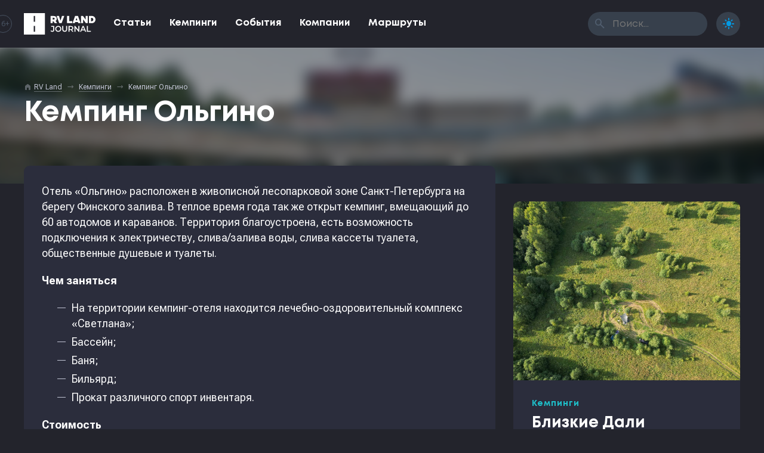

--- FILE ---
content_type: text/html; charset=UTF-8
request_url: https://rv-land.ru/campings/kemping-olgino/
body_size: 10360
content:
<!DOCTYPE html>
<html lang="ru">
<head>
	<meta charset="utf-8" />
	<meta name="viewport" content="width=device-width, initial-scale=1" />
	<meta name="robots" content="index,follow" />
	<meta name="theme-color" content="#039ae4" />
	<meta name="yandex-verification" content="f8b2a8a76fa26526" />

	<title>Кемпинг Ольгино • RV Land</title>

	<meta name="description" content="Отель &quot;Ольгино&quot; расположен в живописной лесопарковой зоне Санкт-Петербурга на берегу Финского залива. В теплое время года так же открыт кемпинг, вмещающий до 60  автодомов и караванов." />
	<meta name="keywords" content="кемпинги, караванинг, автотуризм, автопутешествия, автодом, трейлер, кемпер, путешествия, кемпинг ольгино, ленинградская область" />

	<meta property="og:title" content="Кемпинг Ольгино • RV Land" />
	<meta property="og:description" content="Отель &quot;Ольгино&quot; расположен в живописной лесопарковой зоне Санкт-Петербурга на берегу Финского залива. В теплое время года так же открыт кемпинг, вмещающий до 60  автодомов и караванов." />
	<meta property="og:url" content="https://rv-land.ru/campings/kemping-olgino/" />
	<meta property="og:image" content="https://rv-land.ru/static/files/share/2198.jpg?v=1768268322&v43" />
	<meta property="og:image:secure_url" content="https://rv-land.ru/static/files/share/2198.jpg?v=1768268322?v43" />
	<meta property="og:image:width" content="1200" />
	<meta property="og:image:height" content="630" />
	<meta property="og:type" content="website" />
	<meta property="og:locale" content="ru_RU" />
	<meta property="og:site_name" content="RV Land Journal" />
	<meta property="vk:image" content="https://rv-land.ru/static/files/share/2198.jpg?v=1768268322&v43" />

	<meta name="twitter:title" content="Кемпинг Ольгино • RV Land" />
	<meta name="twitter:description" content="Отель &quot;Ольгино&quot; расположен в живописной лесопарковой зоне Санкт-Петербурга на берегу Финского залива. В теплое время года так же открыт кемпинг, вмещающий до 60  автодомов и караванов." />
	<meta name="twitter:image" content="https://rv-land.ru/static/files/share/2198.jpg?v=1768268322&v43" />
	<meta name="twitter:site" content="@rvland_ru" />
	<meta name="twitter:creator" content="@rvland_ru" />
	<meta name="twitter:card" content="summary_large_image" />

	<link rel="icon" href="https://rv-land.ru/static/themes/rvlmag/graphics/favicons/64x64.png?v43" />
	<link rel="icon" sizes="192x192" href="https://rv-land.ru/static/themes/rvlmag/graphics/favicons/192x192.png?v43" />
	<link rel="apple-touch-icon" type="image/png" href="https://rv-land.ru/static/themes/rvlmag/graphics/favicons/142x142.png?v43" />

	<link rel="preconnect" href="https://fonts.googleapis.com" />
	<link rel="preconnect" href="https://fonts.gstatic.com" crossorigin />
	<link rel="stylesheet" href="https://fonts.googleapis.com/css2?family=Roboto+Flex:opsz,wght@8..144,400;8..144,700&display=swap&family=Material+Symbols+Rounded:opsz,wght,FILL,GRAD@48,700,1,0" />
	<link rel="stylesheet" type="text/css" media="all" href="https://rv-land.ru/static/themes/rvlmag/styles/load.php?v43" />

	<script type="text/javascript" src="https://rv-land.ru/static/themes/rvlmag/scripts/load.php?v43"></script>
	<script data-host="https://pulse.rgb-media.ru" data-dnt="false" src="https://pulse.rgb-media.ru/js/script.js" id="ZwSg9rf6GA" async defer></script>
</head>
<body class="night">

<div id="loader">
	<div></div>
</div>

<div id="menu">
	<div class="progress"><div></div></div>

	<div class="menu shdw_1">
		<div class="inner">
			<a href="/" class="logo">
				<?xml version="1.0" encoding="utf-8"?>
<svg version="1.1" xmlns="http://www.w3.org/2000/svg" xmlns:xlink="http://www.w3.org/1999/xlink" x="0px" y="0px"
	 viewBox="0 0 170 50" style="enable-background:new 0 0 170 50;" xml:space="preserve">
<g>
	<path d="M64.8,32.1h4.7V39c0,1.6-0.7,2.5-2.1,2.5c-1,0-1.9-0.5-2.7-1.5l-1.4,1.7c0.5,0.6,1,1.1,1.8,1.4
		c0.7,0.3,1.5,0.5,2.4,0.5c1.5,0,2.6-0.4,3.4-1.2c0.8-0.8,1.1-2,1.1-3.5V30h-7.2V32.1z"/>
	<path d="M85.3,30.7c-1.1-0.6-2.3-0.9-3.7-0.9c-1.4,0-2.6,0.3-3.7,0.9c-1.1,0.6-2,1.4-2.6,2.5c-0.6,1-0.9,2.2-0.9,3.5
		c0,1.3,0.3,2.5,0.9,3.5c0.6,1,1.5,1.9,2.6,2.5c1.1,0.6,2.3,0.9,3.7,0.9c1.4,0,2.6-0.3,3.7-0.9c1.1-0.6,2-1.4,2.6-2.4
		c0.6-1,0.9-2.2,0.9-3.5c0-1.3-0.3-2.5-0.9-3.5C87.3,32.1,86.4,31.3,85.3,30.7z M85.7,39.1c-0.4,0.7-1,1.3-1.7,1.7
		c-0.7,0.4-1.5,0.6-2.4,0.6c-0.9,0-1.7-0.2-2.4-0.6c-0.7-0.4-1.3-1-1.7-1.7c-0.4-0.7-0.6-1.5-0.6-2.4c0-0.9,0.2-1.7,0.6-2.4
		c0.4-0.7,1-1.3,1.7-1.7c0.7-0.4,1.5-0.6,2.4-0.6c0.9,0,1.7,0.2,2.4,0.6c0.7,0.4,1.3,1,1.7,1.7c0.4,0.7,0.6,1.5,0.6,2.4
		C86.3,37.5,86.1,38.3,85.7,39.1z"/>
	<path d="M100.4,37.4c0,2.6-1.1,3.9-3.4,3.9c-2.3,0-3.4-1.3-3.4-3.9V30h-2.5v7.5c0,1.9,0.5,3.4,1.5,4.4
		c1,1,2.5,1.6,4.3,1.6c1.8,0,3.3-0.5,4.3-1.6c1-1,1.5-2.5,1.5-4.4V30h-2.4V37.4z"/>
	<path d="M116.5,37.3c0.5-0.7,0.7-1.6,0.7-2.6c0-1-0.2-1.8-0.7-2.5c-0.5-0.7-1.1-1.3-2-1.6c-0.9-0.4-1.9-0.6-3-0.6h-5.5
		v13.3h2.5v-3.9h3c0.2,0,0.4,0,0.5,0l2.7,3.9h2.7l-3.1-4.4C115.4,38.6,116.1,38,116.5,37.3z M111.5,37.4h-2.9v-5.3h2.9
		c1.1,0,1.9,0.2,2.5,0.7c0.6,0.5,0.8,1.1,0.8,2c0,0.9-0.3,1.5-0.8,2C113.4,37.2,112.6,37.4,111.5,37.4z"/>
	<polygon points="129.3,39 121.9,30 119.9,30 119.9,43.3 122.4,43.3 122.4,34.3 129.7,43.3 131.8,43.3 131.8,30 
		129.3,30 	"/>
	<path d="M139.4,30l-6,13.3h2.6l1.3-3.1h6.7l1.3,3.1h2.6l-6-13.3H139.4z M138.1,38.3l2.5-5.8l2.5,5.8H138.1z"/>
	<polygon points="152,30 149.5,30 149.5,43.3 158.9,43.3 158.9,41.2 152,41.2 	"/>
	<path d="M161.7,6.7C161.7,6.7,161.7,6.7,161.7,6.7l-7.4,0v4.7v7.2v4.7h7.4c4.6,0,8.3-3.7,8.3-8.3
		C170,10.4,166.3,6.7,161.7,6.7z M160.9,19h-1.5v-0.3v-7.3V11h1.5c2.2,0,4,1.8,4,4C164.9,17.2,163.1,19,160.9,19z"/>
	<path d="M78.6,22.7l-3.3-4.5c1.7-1,2.7-2.7,2.7-5.2c0-4-2.7-6.3-7.5-6.3h-7.1v16.6h5.1v-4.2h1.6l3,4.2h5.4V22.7z
		 M70.9,15h-2.4v-4.1h2.1c1.5,0,2.4,0.7,2.4,2C73,14.3,72.3,15,70.9,15z"/>
	<path d="M90.4,6.6L87.3,16c-0.2,0.6-0.4,1.2-0.5,1.8c-0.2-0.6-0.3-1.3-0.5-1.8l-2.9-9.4h-5.7l6.2,16.6h5.8l6.2-16.6
		H90.4z"/>
	<polygon points="114.7,18.6 107.6,18.6 107.6,6.6 102.5,6.6 102.5,23.2 114.7,23.2 	"/>
	<path d="M121.8,20.7h6.5l0.8,2.5h5.4l-6-16.6h-6.9l-6,16.6h5.4L121.8,20.7z M124.5,12.5c0.2-0.7,0.4-1.2,0.5-1.7
		c0.1,0.5,0.3,1.1,0.5,1.7l1.3,4h-3.6L124.5,12.5z"/>
	<polygon points="140.8,14.8 147,23.2 151.6,23.2 151.6,6.6 146.5,6.6 146.5,15 140.3,6.6 135.7,6.6 135.7,23.2 
		140.8,23.2 	"/>
	<path d="M0,50h50.1V0H0V50z M23.4,6.6h3.3V20h-3.3V6.6z M23.4,30h3.3v13.4h-3.3V30z"/>
</g>
</svg>
			</a>

			<a href="javascript:;" class="button burger txt_ac hide_s hide_m hide_l">
				<i class="material-symbols-rounded">menu</i>
				<i class="material-symbols-rounded">close</i>
			</a>

			<ul class="nav txt_rvl_bld">
				
					<li>
						<a href="https://rv-land.ru/topic/magazine/">Статьи</a>
					</li>

				
					<li>
						<a href="https://rv-land.ru/topic/campings/">Кемпинги</a>
					</li>

				
					<li>
						<a href="https://rv-land.ru/topic/events/">События</a>
					</li>

				
					<li>
						<a href="https://rv-land.ru/topic/companies/">Компании</a>
					</li>

				
					<li>
						<a href="https://rv-land.ru/topic/routes/">Маршруты</a>
					</li>

							</ul>

			<form class="search wait_form hide_xxs" method="get" action="/">
				<input type="text" maxlength="100" name="s" class="anm_150 txt_rvl" placeholder="Поиск..." />
				<button type="submit"><i class="material-symbols-rounded">search</i></button>
			</form>

			<a href="javascript:;" class="button theme active">
				<i class="material-symbols-rounded">dark_mode</i>
				<i class="material-symbols-rounded">light_mode</i>
			</a>

			<span class="age txt_ac">16+</span>
		</div>
	</div>
</div>

<div id="content" class="post_single">
	<div class="cover poster">
		<div class="container">
			<div class="row">
				<div class="col_xxs_12 col_xs_12 col_s_12 col_m_12 col_l_12">
					
<div class="breadcrumbs hide_xxs hide_xs hide_s hide_m">
	<i class="material-symbols-rounded">home</i>

	<div typeof="BreadcrumbList" vocab="https://schema.org/" xmlns:v="http://rdf.data-vocabulary.org/#">
		<!-- Breadcrumb NavXT 7.5.0 -->
<span property="itemListElement" typeof="ListItem"><a property="item" typeof="WebPage" title="Перейти к RV Land." href="https://rv-land.ru" class="home" ><span property="name">RV Land</span></a><meta property="position" content="1"></span> <em class="material-symbols-rounded"></em> <span property="itemListElement" typeof="ListItem"><a property="item" typeof="WebPage" title="Go to the Кемпинги Рубрика archives." href="https://rv-land.ru/topic/campings/" class="taxonomy category" ><span property="name">Кемпинги</span></a><meta property="position" content="2"></span> <em class="material-symbols-rounded"></em> <span property="itemListElement" typeof="ListItem"><span property="name" class="post post-post current-item">Кемпинг Ольгино</span><meta property="url" content="https://rv-land.ru/campings/kemping-olgino/"><meta property="position" content="3"></span>	</div>
</div>				</div>

				<div class="col_xxs_12 col_xs_8 col_s_8 col_m_8 col_l_8">
					<h1 class="txt_rvl_bld txt_48_56">Кемпинг Ольгино</h1>
				</div>
			</div>
		</div>

		<div class="bg img_cover" style="background-image: url('https://rvland.ru/wp-content/uploads/2020/02/rvland-olgino-04.jpg');"></div>
	</div>

	<div class="container">
		<div class="row">
			<div class="col_xxs_12 col_xs_12 col_s_8 col_m_8 col_l_8">
				<div class="content rds_10 mb_30">
					<div class="format">
						
						
							<p>Отель &#171;Ольгино&#187; расположен в живописной лесопарковой зоне Санкт-Петербурга на берегу Финского залива. В теплое время года так же открыт кемпинг, вмещающий до 60 автодомов и караванов. Территория благоустроена, есть возможность подключения к электричеству, слива/залива воды, слива кассеты туалета, общественные душевые и туалеты.</p>
<p><strong>Чем заняться</strong></p>
<ul>
<li>На территории кемпинг-отеля находится лечебно-оздоровительный комплекс &#171;Светлана&#187;;</li>
<li>Бассейн;</li>
<li>Баня;</li>
<li>Бильярд;</li>
<li>Прокат различного спорт инвентаря.</li>
</ul>
<p><strong>Стоимость</strong></p>
<p>Размещение в своём автодоме &#8212; 600 руб/чел в сутки;<br />
Размещение в палатке (до 6 чел) &#8212; 400 руб/сутки;<br />
Бунгало (2 человека) &#8212; 1100 руб/сутки;<br />
Стоянка для легковых автомобилей &#8212; 500 руб/сутки.</p>
<p><strong>Как добраться</strong></p>
<p>30 минут на автомобиле до центра Санкт-Петербурга. До ближайшей станции метро &#171;Старая деревня&#187; или &#171;Черная речка&#187; можно добраться на маршрутных такси и автобусах, потратив при этом всего минут 10 &#8212; 15.</p>

											</div>

					
						<div class="related">
							<div class="look_at_me txt_ac">
								Интересное
							</div>

							
								<a href="https://rvland.ru/banners/uty3eg1izk9mbjjywjq0ywe1aithdz09/" class="item mt_15" target="_blank">
									<div class="img img_cover" style="background-image: url('https://rvland.ru/wp-content/uploads/2025/12/rvland-1766183820.jpg');"></div>

									<div class="meta txt_16_22">
										<p>
											<strong class="txt_rvl_bld anm_300">Прицеп-трансформер</strong>
											<span>Уникальные решения, всё продуманно до мелочей. В наличии в Москве.</span>
										</p>
									</div>
								</a>

							
								<a href="https://rvland.ru/banners/sglmqwnwcvbrmkf1dkn3t3hhamztdz09/" class="item mt_15" target="_blank">
									<div class="img img_cover" style="background-image: url('https://rvland.ru/wp-content/uploads/2025/12/rvland-1765087899.jpg');"></div>

									<div class="meta txt_16_22">
										<p>
											<strong class="txt_rvl_bld anm_300">Проголосуй за любимый кемпинг</strong>
											<span>Поддержите места, где вам действительно понравилось. Оставьте отзыв и помогите определить победителей премии RV Land Camping Awards 2025. Ваш голос решает.</span>
										</p>
									</div>
								</a>

							
								<a href="https://rvland.ru/banners/odfzcnjzrdvqvhjin0lgrli0wm1dqt09/" class="item mt_15" target="_blank">
									<div class="img img_cover" style="background-image: url('https://rvland.ru/wp-content/uploads/2025/12/rvland-1764807055.jpg');"></div>

									<div class="meta txt_16_22">
										<p>
											<strong class="txt_rvl_bld anm_300">Караван за 430 000 ₽</strong>
											<span>Полноростовой, всесезонный, доступный. Модель Рысь 3000 от Автокемпер Пром.</span>
										</p>
									</div>
								</a>

							
								<a href="https://rvland.ru/banners/nedkk3mvwudvue5cveg4q1bfngzsqt09/" class="item mt_15" target="_blank">
									<div class="img img_cover" style="background-image: url('https://rvland.ru/wp-content/uploads/2025/09/rvland-1758285704.jpg');"></div>

									<div class="meta txt_16_22">
										<p>
											<strong class="txt_rvl_bld anm_300">Встраиваемый генератор</strong>
											<span>Топливные генераторы для автономной эксплуатации вашего автодома</span>
										</p>
									</div>
								</a>

							
								<a href="https://rvland.ru/banners/a3vfederrve5ykwrs3biswvdytbjut09/" class="item mt_15" target="_blank">
									<div class="img img_cover" style="background-image: url('https://rvland.ru/wp-content/uploads/2025/09/rvland-1756905408.jpg');"></div>

									<div class="meta txt_16_22">
										<p>
											<strong class="txt_rvl_bld anm_300">Cinderella Travel</strong>
											<span>Туалет, сжигающий ваши отходы</span>
										</p>
									</div>
								</a>

							
								<a href="https://rvland.ru/banners/cvm4ovf1qxnqulvtv2owzjhqew9rzz09/" class="item mt_15" target="_blank">
									<div class="img img_cover" style="background-image: url('https://rvland.ru/wp-content/uploads/2025/08/rvland-1754048868.jpg');"></div>

									<div class="meta txt_16_22">
										<p>
											<strong class="txt_rvl_bld anm_300">Караванинг.рф</strong>
											<span>Единственный периодический журнал про путешествия с домом на колесах в России.</span>
										</p>
									</div>
								</a>

							
								<a href="https://rvland.ru/banners/vktvcmjmdm9zz1pyqwd6snrjkzbcdz09/" class="item mt_15" target="_blank">
									<div class="img img_cover" style="background-image: url('https://rvland.ru/wp-content/uploads/2025/07/rvland-1752623351.jpg');"></div>

									<div class="meta txt_16_22">
										<p>
											<strong class="txt_rvl_bld anm_300">Крышная маркиза Fiamma</strong>
											<span>Маркиза на крышу Mercedes-Sprinter с электроприводом и адаптером. В наличии. </span>
										</p>
									</div>
								</a>

							
								<a href="https://rvland.ru/banners/bxe1dexalzdrsfv1bgzotdrmnklzqt09/" class="item mt_15" target="_blank">
									<div class="img img_cover" style="background-image: url('https://rvland.ru/wp-content/uploads/2025/06/rvland-1750729140.jpg');"></div>

									<div class="meta txt_16_22">
										<p>
											<strong class="txt_rvl_bld anm_300">Знаки навигации для кемпингов</strong>
											<span>Готовые знаки для кемпингов — стильные, читаемые, понятные и по стандарту. Закажите сейчас с доставкой.</span>
										</p>
									</div>
								</a>

							
								<a href="https://rvland.ru/banners/m01paefndus3ztvmyvhodvraouvzqt09/" class="item mt_15" target="_blank">
									<div class="img img_cover" style="background-image: url('https://rvland.ru/wp-content/uploads/2024/09/rvland-1725243578.jpg');"></div>

									<div class="meta txt_16_22">
										<p>
											<strong class="txt_rvl_bld anm_300">Рамки. Производство. От 1 шт.</strong>
											<span>Для люков и дверей в доме на колесах. Сделаем чётко по вашим размерам и доставим, куда скажете.</span>
										</p>
									</div>
								</a>

							
								<a href="https://rvland.ru/banners/dkturdzwm0jfwelnymxttu52zjhiqt09/" class="item mt_15" target="_blank">
									<div class="img img_cover" style="background-image: url('https://rvland.ru/wp-content/uploads/2024/04/rvland-1712671178.jpg');"></div>

									<div class="meta txt_16_22">
										<p>
											<strong class="txt_rvl_bld anm_300">Складная крыша</strong>
											<span>Подъемная крыша и дополнительное спальное место для минивэнов VW T6 и Mercedes Viano</span>
										</p>
									</div>
								</a>

							
								<a href="https://rvland.ru/banners/q2txk2xsnxrxr0lmzdjiderzmu1hzz09/" class="item mt_15" target="_blank">
									<div class="img img_cover" style="background-image: url('https://rvland.ru/wp-content/uploads/2024/02/rvland-1709118573.jpg');"></div>

									<div class="meta txt_16_22">
										<p>
											<strong class="txt_rvl_bld anm_300">Добровольная классификация кемпингов</strong>
											<span>Делает ваш проект более понятным и открытым для потребителей и способствует повышению доверия гостей кемпинга</span>
										</p>
									</div>
								</a>

							
								<a href="https://rvland.ru/banners/whvcudm0dy9gc1hjwjgxu0zlvth3zz09/" class="item mt_15" target="_blank">
									<div class="img img_cover" style="background-image: url('https://rvland.ru/wp-content/uploads/2023/11/retrailer-gok-caramatic-switch-two.jpg');"></div>

									<div class="meta txt_16_22">
										<p>
											<strong class="txt_rvl_bld anm_300">Надежное газовое оборудование</strong>
											<span>Truma, Carver, GOK, Gaslow для вашего дома на колесах</span>
										</p>
									</div>
								</a>

							
								<a href="https://rvland.ru/banners/b09hqk1gbmhwogcrbvzvuhuyn3lrzz09/" class="item mt_15" target="_blank">
									<div class="img img_cover" style="background-image: url('https://retrailer.ru/wp-content/uploads/2020/04/retrailer-dometic-ace-air-400-04-1200x1200.jpg');"></div>

									<div class="meta txt_16_22">
										<p>
											<strong class="txt_rvl_bld anm_300">Палатки для каравана и автодома</strong>
											<span>Универсальные надувные палатки на пневмокаркасе. Быстрый монтаж, различные размеры, надежная конструкция. В наличии с доставкой по всей России.</span>
										</p>
									</div>
								</a>

							
								<a href="https://rvland.ru/banners/emc5teddynlicvf6lzfonndkv25dzz09/" class="item mt_15" target="_blank">
									<div class="img img_cover" style="background-image: url('https://retrailer.ru/wp-content/uploads/2022/04/retrailer-campasist-air-pro-new-06.jpg');"></div>

									<div class="meta txt_16_22">
										<p>
											<strong class="txt_rvl_bld anm_300">Маркиза для каравана</strong>
											<span>Универсальная маркиза на пневмокаркасе для каравана или автодома. Различные размеры. Стенки по периметру. В наличии. </span>
										</p>
									</div>
								</a>

													</div>

									</div>

				
					<div class="infoblock rds_10 mb_30">
						<div class="rating">
							<iframe src="https://rvland.ru/tools/badge/?id=6116&size=150x50&style=bright" width="150" height="50" frameborder="0" loading="lazy"></iframe>

							<p>
								Посмотреть <a href="https://rvland.ru/campings/kemping-olgino/?referer=rvlj#reviews" class="link_undrl">отзывы с оценками</a> гостей и клиентов можно на RV Land
							</p>
						</div>
					</div>

				
					<div class="infoblock rds_10 mb_30">
						
						<h2 class="txt_20_26 txt_rvl_bld">Подробная информация об объекте</h2>

						<ul class="options">
							
								<li>
									<strong>
										Тип места <i class="material-symbols-rounded ttp_tp" title="Кемпинг &mdash; оборудованная площадка для автодомов и караванов со всеми необходимыми коммуникациями&lt;br /&gt;&lt;br /&gt;Стоянка &mdash; частично оборудованная площадка для автодомов и караванов&lt;br /&gt;&lt;br /&gt;Дикое место &mdash; для любителей отдыха вдали от цивилизации и удобств&lt;br /&gt;&lt;br /&gt;Ферма &mdash; Частное хозяйство, готовое принять и разместить караванеров">help</i>
									</strong>

									<div>
										
											<span><i class="material-symbols-rounded">done</i> Кемпинг</span>

																			</div>
								</li>

							
								<li>
									<strong>
										Расположение <i class="material-symbols-rounded ttp_tp" title="Где расположено место">help</i>
									</strong>

									<div>
										
											<span><i class="material-symbols-rounded">done</i> На природе</span>

																			</div>
								</li>

							
								<li>
									<strong>
										Коммуникации <i class="material-symbols-rounded ttp_tp" title="Возможность подключения или использования различных внешних коммуникаций">help</i>
									</strong>

									<div>
										
											
												<span><i class="material-symbols-rounded">done</i> Вода</span>

											
												<span><i class="material-symbols-rounded">done</i> Электричество</span>

											
												<span><i class="material-symbols-rounded">done</i> Слив отходов</span>

											
																			</div>
								</li>

							
								<li>
									<strong>
										Сезонность <i class="material-symbols-rounded ttp_tp" title="Сезоны, в которые место доступно для поездки">help</i>
									</strong>

									<div>
										
											<span><i class="material-symbols-rounded">done</i> Летний</span>

																			</div>
								</li>

							
								<li>
									<strong>
										Проживание <i class="material-symbols-rounded ttp_tp" title="Возможные варианты проживания">help</i>
									</strong>

									<div>
										
											
												<span><i class="material-symbols-rounded">done</i> Караван / автодом</span>

											
												<span><i class="material-symbols-rounded">done</i> Палатка</span>

											
												<span><i class="material-symbols-rounded">done</i> Апартаменты</span>

											
																			</div>
								</li>

							
								<li>
									<strong>
										Санитария <i class="material-symbols-rounded ttp_tp" title="Санитарные условия">help</i>
									</strong>

									<div>
										
											
												<span><i class="material-symbols-rounded">done</i> Душ</span>

											
												<span><i class="material-symbols-rounded">done</i> Туалет</span>

											
																			</div>
								</li>

							
								<li>
									<strong>
										Водоём <i class="material-symbols-rounded ttp_tp" title="Наличие водоёма вблизи места для кемпинга">help</i>
									</strong>

									<div>
										
											
												<span><i class="material-symbols-rounded">done</i> Море</span>

											
																			</div>
								</li>

							
								<li>
									<strong>
										Стоимость <i class="material-symbols-rounded ttp_tp" title="Индекс стоимости различных услуг">help</i>
									</strong>

									<div>
										
											<span><i class="material-symbols-rounded">done</i> Средняя</span>

																			</div>
								</li>

							
								<li>
									<strong>
										Оплата картами <i class="material-symbols-rounded ttp_tp" title="Возможность оплаты услуг банковскими картами">help</i>
									</strong>

									<div>
										
											<span><i class="material-symbols-rounded">done</i> Можно</span>

																			</div>
								</li>

							
								<li>
									<strong>
										Английский <i class="material-symbols-rounded ttp_tp" title="Владеет ли персонал английским языком">help</i>
									</strong>

									<div>
										
											<span><i class="material-symbols-rounded">done</i> Да</span>

																			</div>
								</li>

													</ul>

						<div class="note">
							Если вы собираетесь посетить "Кемпинг Ольгино" с домом на колесах, пожалуйста, уточняйте перечень услуг, стоимость пребывания и прочие условия на официальном сайте объекта. Редакция <nobr>RV Land Journal</nobr> не связана с владельцами этого объекта и не может гарантировать актуальность информации о нем.
						</div>
					</div>

				
					<div class="infoblock rds_10 mb_30">
												
						<h2 class="txt_20_26 txt_rvl_bld">Контактная информация</h2>

						<ul class="options">
							
								<li>
									<strong>Телефон</strong>

									<div>
										
											
												<span>
													<a href="tel:+7 (812) 633 0205" class="link_undrl" target="_blank" rel="nofollow">+7 (812) 633 0205</a>
												</span>

											
										
											
												<span>
													<a href="tel:+7 (812) 633 0206" class="link_undrl" target="_blank" rel="nofollow">+7 (812) 633 0206</a>
												</span>

											
																			</div>
								</li>

							
							<li>
								<strong>Сайт</strong>

								<div>
									<span>
										<a href="https://rvland.ru/campings/kemping-olgino/?referer=rvlj" class="link_undrl" target="_blank">Перейти</a>
									</span>
								</div>
							</li>

							<li>
								<strong>Как добраться</strong>

								<div>
									<span>
										<a href="https://www.google.com/maps/place/59.995662,30.108822" rel="nofollow" class="link_undrl" target="_blank">Карты Google</a>
									</span>

									<span>
										<a href="https://maps.yandex.ru/?text=59.995662,30.108822" rel="nofollow" class="link_undrl" target="_blank">Яндекс.Карты</a>
									</span>
								</div>
							</li>
						</ul>
					</div>

				
				<div class="share rds_10 mb_30">
					<h4 class="txt_rvl_bld txt_20_26">Поделиться этой страницей</h4>

					<!-- ShareThis BEGIN -->
					<div class="sharethis-inline-share-buttons"></div>
					<!-- ShareThis END -->	

					<img src="https://rv-land.ru/static/files/share/2198.jpg?v=1768268322" alt="Кемпинг Ольгино" width="1200" height="630" loading="lazy" class="preview" />

									</div>

				<div class="source rds_10 mb_30">
					
						Отель &#171;Ольгино&#187; расположен в живописной лесопарковой зоне Санкт-Петербурга на берегу Финского залива. В теплое время года так же открыт кемпинг, вмещающий до 60  автодомов и караванов. 

					
						Ссылка на оригинальную публикацию — <a href="https://rvland.ru/campings/kemping-olgino/?referer=rvlj" class="link_undrl">Кемпинг Ольгино на RV Land</a>. 

					
					Товарные знаки и фиремнные наименования, использованные в публикации, могут принадлежать третьим сторонам и быть защищены авторским правом. При перепечатке или цитировании материала, пожалуйста, укажите активную ссылку на источник или оригинальную публикацию. Материал опубликован в журнале <nobr>RV Land Journal</nobr> в рубрике <a href="https://rv-land.ru/topic/campings/" class="link_undrl">кемпинги</a>.
				</div>
			</div>

			<div class="col_xxs_12 col_xs_12 col_s_4 col_m_4 col_l_4">
				<div class="sidebar hide_xs hide_xxs">
					<div class="sticky">
						
						
<a href="https://rv-land.ru/campings/close-faraways/" class="item_post_vertical shdw_2 rds_10 mb_30">
	<div class="img">
		<div class="img_cover anm_300" style="background-image: url('https://rvland.ru/wp-content/uploads/2025/09/rvland-1756758747.jpg');"></div>
	</div>

	<div class="meta anm_150">
		<span class="post_topic post_topic_3 txt_rvl">Кемпинги</span>

		<div class="clear"></div>

		<h2 class="txt_rvl_bld txt_26_32 link_str">Близкие Дали</h2>
	</div>
</a>

					</div>
				</div>
			</div>
		</div>
	</div>
</div>


<div class="group_posts group_campings">
	<div class="container">
		<div class="row">
			<div class="col_xxs_12 col_xs_8 col_s_6 col_m_6 col_l_6">
				<h3 class="txt_rvl_bld txt_36_42 mb_30 txt_xxs_ac"><p>Путеводитель по лучшим кемпингам для домов на колесах в России</p>
</h3>
			</div>
		</div>

		<div class="row">
			
			<div class="col_xxs_12 col_xs_12 col_s_6 col_m_6 col_l_7">
				<div class="item_1">
					
<a href="https://rv-land.ru/campings/yamskoy/" class="item_post_poster rds_10 mb_30">
	<div class="meta">
		<span class="post_topic post_topic_3 txt_rvl">Кемпинги</span>

		<div class="clear"></div>

		<h2 class="txt_rvl_bld txt_26_32 link_str">Глэмпинг &#171;Тверской-Ямской&#187;</h2>
	</div>

	<div class="img_cover anm_300" style="background-image: url('https://rvland.ru/wp-content/uploads/2025/10/rvland-1761774419-1.jpg');"></div>
</a>

				</div>
			</div>

			<div class="col_xxs_12 col_xs_12 col_s_6 col_m_6 col_l_5">
				<div class="item_2">
					
<a href="https://rv-land.ru/campings/transsib-comfort/" class="item_post_poster rds_10 mb_30">
	<div class="meta">
		<span class="post_topic post_topic_3 txt_rvl">Кемпинги</span>

		<div class="clear"></div>

		<h2 class="txt_rvl_bld txt_26_32 link_str">Стоянка Транссиб-Комфорт</h2>
	</div>

	<div class="img_cover anm_300" style="background-image: url('https://rvland.ru/wp-content/uploads/2025/12/rvland-1764962138.jpg');"></div>
</a>

				</div>

				<div class="item_3">
					
<a href="https://rv-land.ru/campings/kurgala/" class="item_post_poster rds_10 mb_30">
	<div class="meta">
		<span class="post_topic post_topic_3 txt_rvl">Кемпинги</span>

		<div class="clear"></div>

		<h2 class="txt_rvl_bld txt_26_32 link_str">Кемпинг Кургала</h2>
	</div>

	<div class="img_cover anm_300" style="background-image: url('https://rvland.ru/wp-content/uploads/2025/11/rvland-1763066747.jpg');"></div>
</a>

				</div>
			</div>

			<div class="col_xxs_12 col_xs_12 col_s_12 col_m_12 col_l_12 txt_ar">
				<a href="/topic/campings/" class="bttn bttn_50">Все кемпинги &nbsp; <i class="material-symbols-rounded">trending_flat</i></a>
			</div>
		</div>
	</div>
</div>

<div class="group_posts group_routes">
	<div class="container">
		<div class="row">
			<div class="col_xxs_12 col_xs_8 col_s_6 col_m_6 col_l_6">
				<h3 class="txt_rvl_bld txt_36_42 mb_30 txt_xxs_ac"><p>Готовые маршруты для путешествий с домом на колесах по России</p>
</h3>
			</div>
		</div>

		<div class="row">
			
				<div class="col_xxs_12 col_xs_6 col_s_6 col_m_4 col_l_4 ">
					
<a href="https://rv-land.ru/routes/romanov-severodvinsk-avtoturisticheskii-marshrut-po-russkomu-severu/" class="item_post_stack mb_30">
	<div class="img rds_10">
		<div class="img_cover anm_300" style="background-image: url('https://rvland.ru/wp-content/uploads/2025/09/rvland-1758023071-1.jpg');"></div>
	</div>

	<div class="meta rds_10 shdw_1">
		<span class="post_topic post_topic_7 txt_rvl">Маршруты</span>

		<div class="clear"></div>

		<h2 class="txt_rvl_bld txt_20_26 link_str">«Романов-Северодвинск» Автотуристический маршрут по Русскому Северу</h2>
	</div>
</a>

				</div>

			
				<div class="col_xxs_12 col_xs_6 col_s_6 col_m_4 col_l_4 ">
					
<a href="https://rv-land.ru/routes/knyaz-aleksandr-nevskii/" class="item_post_stack mb_30">
	<div class="img rds_10">
		<div class="img_cover anm_300" style="background-image: url('https://rvland.ru/wp-content/uploads/2022/11/rvland-knyaz-aleksandr-nevskii-3.jpg');"></div>
	</div>

	<div class="meta rds_10 shdw_1">
		<span class="post_topic post_topic_7 txt_rvl">Маршруты</span>

		<div class="clear"></div>

		<h2 class="txt_rvl_bld txt_20_26 link_str">«Князь Александр Невский». Автомобильный туристический маршрут</h2>
	</div>
</a>

				</div>

			
				<div class="col_xxs_12 col_xs_6 col_s_6 col_m_4 col_l_4 ">
					
<a href="https://rv-land.ru/routes/yaroslaviya/" class="item_post_stack mb_30">
	<div class="img rds_10">
		<div class="img_cover anm_300" style="background-image: url('https://rvland.ru/wp-content/uploads/2022/03/rvland-yaroslaviya-2.jpg');"></div>
	</div>

	<div class="meta rds_10 shdw_1">
		<span class="post_topic post_topic_7 txt_rvl">Маршруты</span>

		<div class="clear"></div>

		<h2 class="txt_rvl_bld txt_20_26 link_str">Ярославия. С автодомом по Ярославской области</h2>
	</div>
</a>

				</div>

			
				<div class="col_xxs_12 col_xs_6 col_s_6 col_m_4 col_l_4 hide_m hide_l">
					
<a href="https://rv-land.ru/routes/altai-route/" class="item_post_stack mb_30">
	<div class="img rds_10">
		<div class="img_cover anm_300" style="background-image: url('https://rvland.ru/wp-content/uploads/2021/12/rvland-marshrut-na-altai-za-zdorovem-19.jpg');"></div>
	</div>

	<div class="meta rds_10 shdw_1">
		<span class="post_topic post_topic_7 txt_rvl">Маршруты</span>

		<div class="clear"></div>

		<h2 class="txt_rvl_bld txt_20_26 link_str">На Алтай за здоровьем. Маршрут по Алтайскому краю</h2>
	</div>
</a>

				</div>

			
			<div class="col_xxs_12 col_xs_12 col_s_12 col_m_12 col_l_12 txt_ar">
				<a href="/topic/routes/" class="bttn bttn_50">Все маршруты &nbsp; <i class="material-symbols-rounded">trending_flat</i></a>
			</div>
		</div>
	</div>
</div>

<div class="group_posts group_companies">
	<div class="container">
		<div class="row">
			<div class="col_xxs_12 col_xs_8 col_s_6 col_m_6 col_l_6">
				<h3 class="txt_rvl_bld txt_36_42 mb_30 txt_xxs_ac"><p>Товары, услуги и сервисы для автотуризма и путешествий</p>
</h3>
			</div>
		</div>

		<div class="row">
			
				<div class="col_xxs_12 col_xs_6 col_s_6 col_m_6 col_l_6">
					
<a href="https://rv-land.ru/companies/t-rex-campers/" class="item_post_horizontal shdw_2 rds_10 mb_30">
	<div class="img">
		<div class="img_contain anm_300" style="background-image: url('https://rv-land.ru/static/themes/rvlmag/graphics/empty/0094.jpg');"></div>
	</div>

	<div class="meta txt_s_ac txt_xs_ac txt_xxs_ac anm_150">
		<div>
							<span class="post_topic post_topic_4 txt_rvl">
					Компании				</span>
			
			<div class="clear"></div>

			<h2 class="txt_rvl_bld txt_20_26 link_str">ТиРекс Кемперс</h2>
		</div>
	</div>
</a>

				</div>

			
				<div class="col_xxs_12 col_xs_6 col_s_6 col_m_6 col_l_6">
					
<a href="https://rv-land.ru/companies/gleisko/" class="item_post_horizontal shdw_2 rds_10 mb_30">
	<div class="img">
		<div class="img_contain anm_300" style="background-image: url('https://rvland.ru/wp-content/uploads/2025/12/rvland-1766784335.jpg');"></div>
	</div>

	<div class="meta txt_s_ac txt_xs_ac txt_xxs_ac anm_150">
		<div>
							<span class="post_topic post_topic_4 txt_rvl">
					Компании				</span>
			
			<div class="clear"></div>

			<h2 class="txt_rvl_bld txt_20_26 link_str">Глейско</h2>
		</div>
	</div>
</a>

				</div>

			
				<div class="col_xxs_12 col_xs_6 col_s_6 col_m_6 col_l_6">
					
<a href="https://rv-land.ru/companies/camper-tank-polimer/" class="item_post_horizontal shdw_2 rds_10 mb_30">
	<div class="img">
		<div class="img_contain anm_300" style="background-image: url('https://rvland.ru/wp-content/uploads/2025/12/rvland-1766529913.jpg');"></div>
	</div>

	<div class="meta txt_s_ac txt_xs_ac txt_xxs_ac anm_150">
		<div>
							<span class="post_topic post_topic_4 txt_rvl">
					Компании				</span>
			
			<div class="clear"></div>

			<h2 class="txt_rvl_bld txt_20_26 link_str">Кемпер Бак Полимер</h2>
		</div>
	</div>
</a>

				</div>

			
				<div class="col_xxs_12 col_xs_6 col_s_6 col_m_6 col_l_6">
					
<a href="https://rv-land.ru/companies/camper-idea/" class="item_post_horizontal shdw_2 rds_10 mb_30">
	<div class="img">
		<div class="img_contain anm_300" style="background-image: url('https://rvland.ru/wp-content/uploads/2025/12/rvland-1766859324.jpg');"></div>
	</div>

	<div class="meta txt_s_ac txt_xs_ac txt_xxs_ac anm_150">
		<div>
							<span class="post_topic post_topic_4 txt_rvl">
					Компании				</span>
			
			<div class="clear"></div>

			<h2 class="txt_rvl_bld txt_20_26 link_str">Кемпер. Идея</h2>
		</div>
	</div>
</a>

				</div>

			
			<div class="col_xxs_12 col_xs_12 col_s_12 col_m_12 col_l_12 txt_ar">
				<a href="/topic/companies/" class="bttn bttn_50">Все компании &nbsp; <i class="material-symbols-rounded">trending_flat</i></a>
			</div>
		</div>
	</div>
</div>

<div id="footer">
	
		<div class="spotlight">
			<div class="container">
				<div class="row">
					
						<div class="col_xxs_12 col_xs_8 col_s_6 col_m_3 col_l_3">
							<a href="https://rvland.ru/banners/cvm4ovf1qxnqulvtv2owzjhqew9rzz09/" class="item mt_15" target="_blank">
								<div class="img">
									<span>&#9733;</span>
									<div class="img_cover anm_300" style="background-image: url('https://rvland.ru/wp-content/uploads/2025/08/rvland-1754048868.jpg');"></div>
								</div>

								<div class="meta txt_16_22">
									<strong class="txt_rvl_bld">Караванинг.рф</strong>
									<p>Единственный периодический журнал про путешествия с домом на колесах в России.</p>
								</div>
							</a>
						</div>

					
						<div class="col_xxs_12 col_xs_8 col_s_6 col_m_3 col_l_3">
							<a href="https://rvland.ru/banners/q2txk2xsnxrxr0lmzdjiderzmu1hzz09/" class="item mt_15" target="_blank">
								<div class="img">
									<span>&#9733;</span>
									<div class="img_cover anm_300" style="background-image: url('https://rvland.ru/wp-content/uploads/2024/02/rvland-1709118573.jpg');"></div>
								</div>

								<div class="meta txt_16_22">
									<strong class="txt_rvl_bld">Добровольная классификация кемпингов</strong>
									<p>Делает ваш проект более понятным и открытым для потребителей и способствует повышению доверия гостей кемпинга</p>
								</div>
							</a>
						</div>

					
						<div class="col_xxs_12 col_xs_8 col_s_6 col_m_3 col_l_3">
							<a href="https://rvland.ru/banners/vktvcmjmdm9zz1pyqwd6snrjkzbcdz09/" class="item mt_15" target="_blank">
								<div class="img">
									<span>&#9733;</span>
									<div class="img_cover anm_300" style="background-image: url('https://rvland.ru/wp-content/uploads/2025/07/rvland-1752623351.jpg');"></div>
								</div>

								<div class="meta txt_16_22">
									<strong class="txt_rvl_bld">Крышная маркиза Fiamma</strong>
									<p>Маркиза на крышу Mercedes-Sprinter с электроприводом и адаптером. В наличии. </p>
								</div>
							</a>
						</div>

					
						<div class="col_xxs_12 col_xs_8 col_s_6 col_m_3 col_l_3">
							<a href="https://rvland.ru/banners/b09hqk1gbmhwogcrbvzvuhuyn3lrzz09/" class="item mt_15" target="_blank">
								<div class="img">
									<span>&#9733;</span>
									<div class="img_cover anm_300" style="background-image: url('https://retrailer.ru/wp-content/uploads/2020/04/retrailer-dometic-ace-air-400-04-1200x1200.jpg');"></div>
								</div>

								<div class="meta txt_16_22">
									<strong class="txt_rvl_bld">Палатки для каравана и автодома</strong>
									<p>Универсальные надувные палатки на пневмокаркасе. Быстрый монтаж, различные размеры, надежная конструкция. В наличии с доставкой по всей России.</p>
								</div>
							</a>
						</div>

									</div>
			</div>
		</div>

	
	<div class="container">
		<div class="row">
			<div class="col_xxs_12 col_xs_8 col_s_6 col_m_6 col_l_5 txt_xxs_ac">
				<div class="about mb_30">
					<img src="https://rv-land.ru/static/themes/rvlmag/graphics/logos/rvland_170x50_white.svg" width="170" height="50" alt="RV Land" loading="lazy" />

					<p class="mt_15 txt_16_22"><nobr>RV Land Journal</nobr> — онлайн-журнал о путешествиях с домом на колесах и автотуризме в России. Знакомим читателей с кемпингами для автодомов, рассказываем про интересные места для поездок, а также изучаем быстрорастущую индустрию автопутешествий в нашей стране.</p>
				</div>

				<div class="legal mb_30">
					Сетевое издание RV Land зарегистрировано в Федеральной службе по надзору в сфере связи, информационных технологий и массовых коммуникаций 14 июля 2016 г. Свидетельство о регистрации СМИ № ФС 77-66373. Информационная продукция предназначена для лиц, достигших возраста шестнадцати лет (16+).
				</div>

				<div class="copyright mb_60">
					<a href="/contacts/" class="link_undrl">Контакты редакции</a> <i>&bull;</i>
					<a href="/legal/" class="link_undrl">Формальности</a> <i>&bull;</i>
					<a href="/sitemap.xml" class="link_undrl">sitemap.xml</a>

					<br />

					&copy; 2026 <nobr>RV Land Journal</nobr>. Сайт создан в <a href="https://rgb-media.ru" class="link_undrl">RGB Media</a>
				</div>
			</div>

			<div class="col_xxs_12 col_xs_4 col_s_6 col_m_6 col_l_7">
				<div class="img_contain hide_xxs"></div>
			</div>
		</div>
	</div>	
</div>

<script type='text/javascript' src='https://platform-api.sharethis.com/js/sharethis.js#property=639cf5d54c319700156562c2&product=inline-share-buttons' async='async'></script>

<script defer src="https://static.cloudflareinsights.com/beacon.min.js/vcd15cbe7772f49c399c6a5babf22c1241717689176015" integrity="sha512-ZpsOmlRQV6y907TI0dKBHq9Md29nnaEIPlkf84rnaERnq6zvWvPUqr2ft8M1aS28oN72PdrCzSjY4U6VaAw1EQ==" data-cf-beacon='{"version":"2024.11.0","token":"89415275b14b401ca0eff8b2dc936adc","r":1,"server_timing":{"name":{"cfCacheStatus":true,"cfEdge":true,"cfExtPri":true,"cfL4":true,"cfOrigin":true,"cfSpeedBrain":true},"location_startswith":null}}' crossorigin="anonymous"></script>
</body>
</html>


--- FILE ---
content_type: text/html; charset=UTF-8
request_url: https://rvland.ru/tools/badge/?id=6116&size=150x50&style=bright
body_size: 928
content:
<html lang="en">
<head>
	<meta charset="utf-8" />
    <meta name="viewport" content="width=device-width, initial-scale=1" />
	<meta name="robots" content="index,follow" />
    <meta http-equiv="X-UA-Compatible" content="IE=edge" />

    <title>Рейтинг Кемпинг Ольгино ID6116</title>

	<meta name="description" content="Оценка гостей на RV Land для Кемпинг Ольгино (ID6116). Только проверенные отзывы от настоящих людей." />
	<meta name="keywords" content="кемпинги, карта кемпингов, караванинг, автопутешествия, аренда прицепа-дачи, rv land, стоянки, прицеп-дача, караван, автодом" />

    <link rel="icon" href="https://rvland.ru/static/graphics/favicons/64x64.png?v89" />
    <link rel="icon" sizes="192x192" href="https://rvland.ru/static/graphics/favicons/192x192.png?v89" />
    <link rel="apple-touch-icon" type="image/png" href="https://rvland.ru/static/graphics/favicons/142x142.png?v89" />

    <link rel="stylesheet" type="text/css" href="https://fonts.googleapis.com/css2?family=Montserrat:wght@700&family=Roboto&display=swap" />
    <link rel="stylesheet" type="text/css" media="all" href="https://rvland.ru/static/styles/load.php?css=aBzztlbT&v89" />

    
<script data-host="https://pulse.rgb-media.ru" data-dnt="false" src="https://pulse.rgb-media.ru/js/script.js" id="ZwSg9rf6GA" async defer></script>
</head>
<body class="notranslate">

<a href="https://rvland.ru/campings/kemping-olgino/?referer=6116" target="_blank" id="rvland_rating_badge" class="size_150x50 bright">
    <div class="logo"></div>
    <div class="rating"><strong>5,1</strong><span>&nbsp;/&nbsp;10</span></div>
    <div class="footer">Оценка гостей на RV Land</div>
</a>

</body>
</html>


--- FILE ---
content_type: text/css;charset=UTF-8
request_url: https://rv-land.ru/static/themes/rvlmag/styles/load.php?v43
body_size: 15651
content:
/*//////////////////////////////////////////*/
/* Reset styles */
/*//////////////////////////////////////////*/

html, body, div, span, applet, object, iframe,
h1, h2, h3, h4, h5, h6, p, blockquote, pre,
a, abbr, acronym, address, big, cite, code,
del, dfn, em, font, ins, kbd, q, s, samp,
small, strike, strong, sub, sup, tt, var,
dl, dt, dd, ol, ul, li,
fieldset, form, label, legend, i{
	border:0;
	font-family:inherit;
	font-size:100%;
	font-style:inherit;
	font-weight:inherit;
	margin:0;
	outline:0;
	padding:0;
	vertical-align:baseline;
}
:focus{
	outline:0;
}
body{
	line-height:1;
}
ol, ul{
	list-style:none;
}
caption{
	font-weight:normal;
	text-align:left;
}
blockquote:before, blockquote:after,
q:before, q:after{
	content:"";
}
blockquote, q{
	quotes:"" "";
}
a img{
	border:0;
}
article, aside, details, figcaption, figure,
footer, header, hgroup, menu, nav, section{
	display:block;
}
/** ==|== Responsive =============================================================
	Author: James Jackson-South
	twitter : http://twitter.com/James_M_South
	github : https://github.com/ResponsiveBP/Responsive
	website : http://responsivebp.com/
	Copyright (c),  James Jackson-South.
	Licensed under the MIT License.
	============================================================================== */
/*! Responsive v4.1.3 | MIT License | responsivebp.com */

/*//////////////////////////////////////////*/
/* Reset */
/*//////////////////////////////////////////*/

*,
:before,
:after{
	-webkit-box-sizing:inherit;
	-moz-box-sizing:inherit;
	box-sizing:inherit;
}

/*//////////////////////////////////////////*/
/* Container */
/*//////////////////////////////////////////*/

.container {
	width: calc(100% - 30px);
	max-width: 1200px;
	position:relative;
	margin: 0 auto;
	z-index:15;
}
.container_full {
	width: 100%;
	position:relative;
	z-index:15;
}

/*//////////////////////////////////////////*/
/* Rows and gutters */
/*//////////////////////////////////////////*/

.row,
[class*="block_row_"] {
	margin: 0 -15px;
	display: flex;
	flex-wrap: wrap;
}
.no_gutter {
	margin: 0;
}
.no_gutter [class*="block_row_"] {
	display: block;
	padding: 0;
	list-style: none;
}
[class*=col_],
[class*="block_row_"] > * {
	padding: 0 15px;
	width: 100%;
}
[class*=col_][class*=offset],
[class*=col_][class*=push],
[class*=col_][class*=pull] {
	position: relative;
}
[class*="block_row_"].no_gutter > *,
.no_gutter > [class*=col_] {
	padding: 0;
}

/*//////////////////////////////////////////*/
/* XXS — Screen less than 600px */
/*//////////////////////////////////////////*/

.col_xxs_1 { max-width: 8.33333%; flex: 0 0 8.33333%; }
.offset_xxs_1 { margin-left: 8.33333%; }
.push_xxs_1 { left: 8.33333%; }
.pull_xxs_1 { right: 8.33333%; }
.col_xxs_2 { max-width: 16.66667%; flex: 0 0 16.66667%; }
.offset_xxs_2 { margin-left: 16.66667%; }
.push_xxs_2 { left: 16.66667%; }
.pull_xxs_2 { right: 16.66667%; }
.col_xxs_3 { max-width: 25%; flex: 0 0 25%; }
.offset_xxs_3 { margin-left: 25%; }
.push_xxs_3 { left: 25%; }
.pull_xxs_3 { right: 25%; }
.col_xxs_4 { max-width: 33.33333%; flex: 0 0 33.33333%; }
.offset_xxs_4 { margin-left: 33.33333%; }
.push_xxs_4 { left: 33.33333%; }
.pull_xxs_4 { right: 33.33333%; }
.col_xxs_5 { max-width: 41.66667%; flex: 0 0 41.66667%; }
.offset_xxs_5 { margin-left: 41.66667%; }
.push_xxs_5 { left: 41.66667%; }
.pull_xxs_5 { right: 41.66667%; }
.col_xxs_6 { max-width: 50%; flex: 0 0 50%; }
.offset_xxs_6 { margin-left: 50%; }
.push_xxs_6 { left: 50%; }
.pull_xxs_6 { right: 50%; }
.col_xxs_7 { max-width: 58.33333%; flex: 0 0 58.33333%; }
.offset_xxs_7 { margin-left: 58.33333%; }
.push_xxs_7 { left: 58.33333%; }
.pull_xxs_7 { right: 58.33333%; }
.col_xxs_8 { max-width: 66.66667%; flex: 0 0 66.66667%; }
.offset_xxs_8 { margin-left: 66.66667%; }
.push_xxs_8 { left: 66.66667%; }
.pull_xxs_8 { right: 66.66667%; }
.col_xxs_9 { max-width: 75%; flex: 0 0 75%; }
.offset_xxs_9 { margin-left: 75%; }
.push_xxs_9 { left: 75%; }
.pull_xxs_9 { right: 75%; }
.col_xxs_10 { max-width: 83.33333%; flex: 0 0 83.33333%; }
.offset_xxs_10 { margin-left: 83.33333%; }
.push_xxs_10 { left: 83.33333%; }
.pull_xxs_10 { right: 83.33333%; }
.col_xxs_11 { max-width: 91.66667%; flex: 0 0 91.66667%; }
.offset_xxs_11 { margin-left: 91.66667%; }
.push_xxs_11 { left: 91.66667%; }
.pull_xxs_11 { right: 91.66667%; }
.col_xxs_12 { max-width: 100%; flex: 0 0 100%; }
.offset_xxs_12 { margin-left: 100%; }
.push_xxs_12 { left: 100%; }
.pull_xxs_12 { right: 100%; }

.block_row_xxs_1>* { flex: 0 0 100%; }
.block_row_xxs_2>* { flex: 0 0 50%; }
.block_row_xxs_3>* { flex: 0 0 33.33333%; }
.block_row_xxs_4>* { flex: 0 0 25%; }
.block_row_xxs_5>* { flex: 0 0 20%; }
.block_row_xxs_6>* { flex: 0 0 16.66667%; }
.block_row_xxs_7>* { flex: 0 0 14.28571%; }
.block_row_xxs_8>* { flex: 0 0 12.5%; }
.block_row_xxs_9>* { flex: 0 0 11.11111%; }
.block_row_xxs_10>* { flex: 0 0 10%; }
.block_row_xxs_11>* { flex: 0 0 9.09091%; }
.block_row_xxs_12>* { flex: 0 0 8.33333%; }

/*//////////////////////////////////////////*/
/* XS — Screen between 600px and 800px */
/*//////////////////////////////////////////*/

@media (min-width: 600px) {

	.col_xs_1 { max-width: 8.33333%; flex: 0 0 8.33333%; }
	.offset_xs_1 { margin-left: 8.33333%; }
	.push_xs_1 { left: 8.33333%; }
	.pull_xs_1 { right: 8.33333%; }
	.col_xs_2 { max-width: 16.66667%; flex: 0 0 16.66667%; }
	.offset_xs_2 { margin-left: 16.66667%; }
	.push_xs_2 { left: 16.66667%; }
	.pull_xs_2 { right: 16.66667%; }
	.col_xs_3 { max-width: 25%; flex: 0 0 25%; }
	.offset_xs_3 { margin-left: 25%; }
	.push_xs_3 { left: 25%; }
	.pull_xs_3 { right: 25%; }
	.col_xs_4 { max-width: 33.33333%; flex: 0 0 33.33333%; }
	.offset_xs_4 { margin-left: 33.33333%; }
	.push_xs_4 { left: 33.33333%; }
	.pull_xs_4 { right: 33.33333%; }
	.col_xs_5 { max-width: 41.66667%; flex: 0 0 41.66667%; }
	.offset_xs_5 { margin-left: 41.66667%; }
	.push_xs_5 { left: 41.66667%; }
	.pull_xs_5 { right: 41.66667%; }
	.col_xs_6 { max-width: 50%; flex: 0 0 50%; }
	.offset_xs_6 { margin-left: 50%; }
	.push_xs_6 { left: 50%; }
	.pull_xs_6 { right: 50%; }
	.col_xs_7 { max-width: 58.33333%; flex: 0 0 58.33333%; }
	.offset_xs_7 { margin-left: 58.33333%; }
	.push_xs_7 { left: 58.33333%; }
	.pull_xs_7 { right: 58.33333%; }
	.col_xs_8 { max-width: 66.66667%; flex: 0 0 66.66667%; }
	.offset_xs_8 { margin-left: 66.66667%; }
	.push_xs_8 { left: 66.66667%; }
	.pull_xs_8 { right: 66.66667%; }
	.col_xs_9 { max-width: 75%; flex: 0 0 75%; }
	.offset_xs_9 { margin-left: 75%; }
	.push_xs_9 { left: 75%; }
	.pull_xs_9 { right: 75%; }
	.col_xs_10 { max-width: 83.33333%; flex: 0 0 83.33333%; }
	.offset_xs_10 { margin-left: 83.33333%; }
	.push_xs_10 { left: 83.33333%; }
	.pull_xs_10 { right: 83.33333%; }
	.col_xs_11 { max-width: 91.66667%; flex: 0 0 91.66667%; }
	.offset_xs_11 { margin-left: 91.66667%; }
	.push_xs_11 { left: 91.66667%; }
	.pull_xs_11 { right: 91.66667%; }
	.col_xs_12 { max-width: 100%; flex: 0 0 100%; }
	.offset_xs_12 { margin-left: 100%; }
	.push_xs_12 { left: 100%; }
	.pull_xs_12 { right: 100%; }

	.block_row_xs_1>* { flex: 0 0 100%; }
	.block_row_xs_2>* { flex: 0 0 50%; }
	.block_row_xs_3>* { flex: 0 0 33.33333%; }
	.block_row_xs_4>* { flex: 0 0 25%; }
	.block_row_xs_5>* { flex: 0 0 20%; }
	.block_row_xs_6>* { flex: 0 0 16.66667%; }
	.block_row_xs_7>* { flex: 0 0 14.28571%; }
	.block_row_xs_8>* { flex: 0 0 12.5%; }
	.block_row_xs_9>* { flex: 0 0 11.11111%; }
	.block_row_xs_10>* { flex: 0 0 10%; }
	.block_row_xs_11>* { flex: 0 0 9.09091%; }
	.block_row_xs_12>* { flex: 0 0 8.33333%; }

}

/*//////////////////////////////////////////*/
/* S — Screen between 800px and 1000px */
/*//////////////////////////////////////////*/

@media (min-width: 800px) {

	.col_s_1 { max-width: 8.33333%; flex: 0 0 8.33333%; }
	.offset_s_1 { margin-left: 8.33333%; }
	.push_s_1 { left: 8.33333%; }
	.pull_s_1 { right: 8.33333%; }
	.col_s_2 { max-width: 16.66667%; flex: 0 0 16.66667%; }
	.offset_s_2 { margin-left: 16.66667%; }
	.push_s_2 { left: 16.66667%; }
	.pull_s_2 { right: 16.66667%; }
	.col_s_3 { max-width: 25%; flex: 0 0 25%; }
	.offset_s_3 { margin-left: 25%; }
	.push_s_3 { left: 25%; }
	.pull_s_3 { right: 25%; }
	.col_s_4 { max-width: 33.33333%; flex: 0 0 33.33333%; }
	.offset_s_4 { margin-left: 33.33333%; }
	.push_s_4 { left: 33.33333%; }
	.pull_s_4 { right: 33.33333%; }
	.col_s_5 { max-width: 41.66667%; flex: 0 0 41.66667%; }
	.offset_s_5 { margin-left: 41.66667%; }
	.push_s_5 { left: 41.66667%; }
	.pull_s_5 { right: 41.66667%; }
	.col_s_6 { max-width: 50%; flex: 0 0 50%; }
	.offset_s_6 { margin-left: 50%; }
	.push_s_6 { left: 50%; }
	.pull_s_6 { right: 50%; }
	.col_s_7 { max-width: 58.33333%; flex: 0 0 58.33333%; }
	.offset_s_7 { margin-left: 58.33333%; }
	.push_s_7 { left: 58.33333%; }
	.pull_s_7 { right: 58.33333%; }
	.col_s_8 { max-width: 66.66667%; flex: 0 0 66.66667%; }
	.offset_s_8 { margin-left: 66.66667%; }
	.push_s_8 { left: 66.66667%; }
	.pull_s_8 { right: 66.66667%; }
	.col_s_9 { max-width: 75%; flex: 0 0 75%; }
	.offset_s_9 { margin-left: 75%; }
	.push_s_9 { left: 75%; }
	.pull_s_9 { right: 75%; }
	.col_s_10 { max-width: 83.33333%; flex: 0 0 83.33333%; }
	.offset_s_10 { margin-left: 83.33333%; }
	.push_s_10 { left: 83.33333%; }
	.pull_s_10 { right: 83.33333%; }
	.col_s_11 { max-width: 91.66667%; flex: 0 0 91.66667%; }
	.offset_s_11 { margin-left: 91.66667%; }
	.push_s_11 { left: 91.66667%; }
	.pull_s_11 { right: 91.66667%; }
	.col_s_12 { max-width: 100%; flex: 0 0 100%; }
	.offset_s_12 { margin-left: 100%; }
	.push_s_12 { left: 100%; }
	.pull_s_12 { right: 100%; }

	.block_row_s_1>* { flex: 0 0 100%; }
	.block_row_s_2>* { flex: 0 0 50%; }
	.block_row_s_3>* { flex: 0 0 33.33333%; }
	.block_row_s_4>* { flex: 0 0 25%; }
	.block_row_s_5>* { flex: 0 0 20%; }
	.block_row_s_6>* { flex: 0 0 16.66667%; }
	.block_row_s_7>* { flex: 0 0 14.28571%; }
	.block_row_s_8>* { flex: 0 0 12.5%; }
	.block_row_s_9>* { flex: 0 0 11.11111%; }
	.block_row_s_10>* { flex: 0 0 10%; }
	.block_row_s_11>* { flex: 0 0 9.09091%; }
	.block_row_s_12>* { flex: 0 0 8.33333%; }

}

/*//////////////////////////////////////////*/
/* M — Screen between 1000px and 1200px */
/*//////////////////////////////////////////*/

@media (min-width: 1000px) {

	.col_m_1 { max-width: 8.33333%; flex: 0 0 8.33333%; }
	.offset_m_1 { margin-left: 8.33333%; }
	.push_m_1 { left: 8.33333%; }
	.pull_m_1 { right: 8.33333%; }
	.col_m_2 { max-width: 16.66667%; flex: 0 0 16.66667%; }
	.offset_m_2 { margin-left: 16.66667%; }
	.push_m_2 { left: 16.66667%; }
	.pull_m_2 { right: 16.66667%; }
	.col_m_3 { max-width: 25%; flex: 0 0 25%; }
	.offset_m_3 { margin-left: 25%; }
	.push_m_3 { left: 25%; }
	.pull_m_3 { right: 25%; }
	.col_m_4 { max-width: 33.33333%; flex: 0 0 33.33333%; }
	.offset_m_4 { margin-left: 33.33333%; }
	.push_m_4 { left: 33.33333%; }
	.pull_m_4 { right: 33.33333%; }
	.col_m_5 { max-width: 41.66667%; flex: 0 0 41.66667%; }
	.offset_m_5 { margin-left: 41.66667%; }
	.push_m_5 { left: 41.66667%; }
	.pull_m_5 { right: 41.66667%; }
	.col_m_6 { max-width: 50%; flex: 0 0 50%; }
	.offset_m_6 { margin-left: 50%; }
	.push_m_6 { left: 50%; }
	.pull_m_6 { right: 50%; }
	.col_m_7 { max-width: 58.33333%; flex: 0 0 58.33333%; }
	.offset_m_7 { margin-left: 58.33333%; }
	.push_m_7 { left: 58.33333%; }
	.pull_m_7 { right: 58.33333%; }
	.col_m_8 { max-width: 66.66667%; flex: 0 0 66.66667%; }
	.offset_m_8 { margin-left: 66.66667%; }
	.push_m_8 { left: 66.66667%; }
	.pull_m_8 { right: 66.66667%; }
	.col_m_9 { max-width: 75%; flex: 0 0 75%; }
	.offset_m_9 { margin-left: 75%; }
	.push_m_9 { left: 75%; }
	.pull_m_9 { right: 75%; }
	.col_m_10 { max-width: 83.33333%; flex: 0 0 83.33333%; }
	.offset_m_10 { margin-left: 83.33333%; }
	.push_m_10 { left: 83.33333%; }
	.pull_m_10 { right: 83.33333%; }
	.col_m_11 { max-width: 91.66667%; flex: 0 0 91.66667%; }
	.offset_m_11 { margin-left: 91.66667%; }
	.push_m_11 { left: 91.66667%; }
	.pull_m_11 { right: 91.66667%; }
	.col_m_12 { max-width: 100%; flex: 0 0 100%; }
	.offset_m_12 { margin-left: 100%; }
	.push_m_12 { left: 100%; }
	.pull_m_12 { right: 100%; }

	.block_row_m_1>* { flex: 0 0 100%; }
	.block_row_m_2>* { flex: 0 0 50%; }
	.block_row_m_3>* { flex: 0 0 33.33333%; }
	.block_row_m_4>* { flex: 0 0 25%; }
	.block_row_m_5>* { flex: 0 0 20%; }
	.block_row_m_6>* { flex: 0 0 16.66667%; }
	.block_row_m_7>* { flex: 0 0 14.28571%; }
	.block_row_m_8>* { flex: 0 0 12.5%; }
	.block_row_m_9>* { flex: 0 0 11.11111%; }
	.block_row_m_10>* { flex: 0 0 10%; }
	.block_row_m_11>* { flex: 0 0 9.09091%; }
	.block_row_m_12>* { flex: 0 0 8.33333%; }

}

/*//////////////////////////////////////////*/
/* L — Screen more than 1200px */
/*//////////////////////////////////////////*/

@media (min-width: 1200px) {

	.col_l_1 { max-width: 8.33333%; flex: 0 0 8.33333%; }
	.offset_l_1 { margin-left: 8.33333%; }
	.push_l_1 { left: 8.33333%; }
	.pull_l_1 { right: 8.33333%; }
	.col_l_2 { max-width: 16.66667%; flex: 0 0 16.66667%; }
	.offset_l_2 { margin-left: 16.66667%; }
	.push_l_2 { left: 16.66667%; }
	.pull_l_2 { right: 16.66667%; }
	.col_l_3 { max-width: 25%; flex: 0 0 25%; }
	.offset_l_3 { margin-left: 25%; }
	.push_l_3 { left: 25%; }
	.pull_l_3 { right: 25%; }
	.col_l_4 { max-width: 33.33333%; flex: 0 0 33.33333%; }
	.offset_l_4 { margin-left: 33.33333%; }
	.push_l_4 { left: 33.33333%; }
	.pull_l_4 { right: 33.33333%; }
	.col_l_5 { max-width: 41.66667%; flex: 0 0 41.66667%; }
	.offset_l_5 { margin-left: 41.66667%; }
	.push_l_5 { left: 41.66667%; }
	.pull_l_5 { right: 41.66667%; }
	.col_l_6 { max-width: 50%; flex: 0 0 50%; }
	.offset_l_6 { margin-left: 50%; }
	.push_l_6 { left: 50%; }
	.pull_l_6 { right: 50%; }
	.col_l_7 { max-width: 58.33333%; flex: 0 0 58.33333%; }
	.offset_l_7 { margin-left: 58.33333%; }
	.push_l_7 { left: 58.33333%; }
	.pull_l_7 { right: 58.33333%; }
	.col_l_8 { max-width: 66.66667%; flex: 0 0 66.66667%; }
	.offset_l_8 { margin-left: 66.66667%; }
	.push_l_8 { left: 66.66667%; }
	.pull_l_8 { right: 66.66667%; }
	.col_l_9 { max-width: 75%; flex: 0 0 75%; }
	.offset_l_9 { margin-left: 75%; }
	.push_l_9 { left: 75%; }
	.pull_l_9 { right: 75%; }
	.col_l_10 { max-width: 83.33333%; flex: 0 0 83.33333%; }
	.offset_l_10 { margin-left: 83.33333%; }
	.push_l_10 { left: 83.33333%; }
	.pull_l_10 { right: 83.33333%; }
	.col_l_11 { max-width: 91.66667%; flex: 0 0 91.66667%; }
	.offset_l_11 { margin-left: 91.66667%; }
	.push_l_11 { left: 91.66667%; }
	.pull_l_11 { right: 91.66667%; }
	.col_l_12 { max-width: 100%; flex: 0 0 100%; }
	.offset_l_12 { margin-left: 100%; }
	.push_l_12 { left: 100%; }
	.pull_l_12 { right: 100%; }

	.block_row_l_1>* { flex: 0 0 100%; }
	.block_row_l_2>* { flex: 0 0 50%; }
	.block_row_l_3>* { flex: 0 0 33.33333%; }
	.block_row_l_4>* { flex: 0 0 25%; }
	.block_row_l_5>* { flex: 0 0 20%; }
	.block_row_l_6>* { flex: 0 0 16.66667%; }
	.block_row_l_7>* { flex: 0 0 14.28571%; }
	.block_row_l_8>* { flex: 0 0 12.5%; }
	.block_row_l_9>* { flex: 0 0 11.11111%; }
	.block_row_l_10>* { flex: 0 0 10%; }
	.block_row_l_11>* { flex: 0 0 9.09091%; }
	.block_row_l_12>* { flex: 0 0 8.33333%; }

}

/*//////////////////////////////////////////*/
/* Hide elements */
/*//////////////////////////////////////////*/

@media (max-width:599px) {
	.hide_xxs{
		display:none !important;
	}
}
@media (max-width:799px) and (min-width:600px) {
	.hide_xs{
		display:none !important;
	}
}
@media (max-width:999px) and (min-width:800px) {
	.hide_s{
		display:none !important;
	}
}
@media (max-width:1199px) and (min-width:1000px) {
	.hide_m{
		display:none !important;
	}
}
@media (min-width:1200px) {
	.hide_l{
		display:none !important;
	}
}

/*//////////////////////////////////////////*/
/* Text align */
/*//////////////////////////////////////////*/

@media (max-width:599px) {
	.txt_xxs_ac{ text-align: center !important; }
	.txt_xxs_al{ text-align: left !important; }
	.txt_xxs_ar{ text-align: right !important; }
}
@media (max-width:799px) and (min-width:600px) {
	.txt_xs_ac{ text-align: center !important; }
	.txt_xs_al{ text-align: left !important; }
	.txt_xs_ar{ text-align: right !important; }
}
@media (max-width:999px) and (min-width:800px) {
	.txt_s_ac{ text-align: center !important; }
	.txt_s_al{ text-align: left !important; }
	.txt_s_ar{ text-align: right !important; }
}
@media (max-width:1199px) and (min-width:1000px) {
	.txt_m_ac{ text-align: center !important; }
	.txt_m_al{ text-align: left !important; }
	.txt_m_ar{ text-align: right !important; }
}
@media (min-width:1200px) {
	.txt_l_ac{ text-align: center !important; }
	.txt_l_al{ text-align: left !important; }
	.txt_l_ar{ text-align: right !important; }
}

/*//////////////////////////////////////////*/
/* Fix float */
/*//////////////////////////////////////////*/

.row:after{
	content:'';
	display:table;
	clear:both;
	float:none;
}
/* Slider */

.slick-slider {
	position: relative;
	display: block;
	box-sizing: border-box;
	-webkit-user-select: none;
	-moz-user-select: none;
	-ms-user-select: none;
	user-select: none;
	-webkit-touch-callout: none;
	-khtml-user-select: none;
	-ms-touch-action: pan-y;
	touch-action: pan-y;
	-webkit-tap-highlight-color: transparent;
}
.slick-list {
	position: relative;
	display: block;
	overflow: hidden;
	margin: 0;
	padding: 0;
}
.slick-list:focus {
	outline: none;
}
.slick-list.dragging {
	cursor: pointer;
	cursor: hand;
}
.slick-slider .slick-track,
.slick-slider .slick-list {
	-webkit-transform: translate3d(0, 0, 0);
	-moz-transform: translate3d(0, 0, 0);
	-ms-transform: translate3d(0, 0, 0);
	-o-transform: translate3d(0, 0, 0);
	transform: translate3d(0, 0, 0);
}
.slick-track {
	position: relative;
	top: 0;
	left: 0;
	display: block;
	margin-left: auto;
	margin-right: auto;
}
.slick-track:before,
.slick-track:after {
	display: table;
	content: '';
}
.slick-track:after {
	clear: both;
}
.slick-loading .slick-track {
	visibility: hidden;
}
.slick-slide {
	display: none;
	float: left;
	height: 100%;
	min-height: 1px;
}
[dir='rtl'] .slick-slide {
	float: right;
}
.slick-slide img {
	display: block;
}
.slick-slide.slick-loading img {
	display: none;
}
.slick-slide.dragging img {
	pointer-events: none;
}
.slick-initialized .slick-slide {
	display: block;
}
.slick-loading .slick-slide {
	visibility: hidden;
}
.slick-vertical .slick-slide {
	display: block;
	height: auto;
	border: 1px solid transparent;
}
.slick-arrow.slick-hidden {
	display: none;
}
/*
 * Tipped - A Complete Javascript Tooltip Solution - v4.6.1
 * (c) 2012-2017 Nick Stakenburg
 *
 * http://www.tippedjs.com
 *
 * License: http://www.tippedjs.com/license
 */

.tpd-tooltip {
	position: absolute;
}
.tpd-tooltip {
	box-sizing: content-box;
}
.tpd-tooltip [class^="tpd-"] {
	box-sizing: inherit;
}

/*//////////////////////////////////////////*/
/* Content */
/*//////////////////////////////////////////*/

.tpd-content-wrapper {
	position: absolute;
	top: 0;
	left: 0;
	float: left;
	width: 100%;
	height: 100%;
	overflow: hidden;
	text-align: center;
}
.tpd-content-spacer,
.tpd-content-relative,
.tpd-content-relative-padder {
	float: left;
	position: relative;
}
.tpd-content-relative {
	width: 100%;
}
.tpd-content {
	float: left;
	clear: both;
	position: relative;
	padding: 10px;
	font-size: 14px;
	line-height: 16px;
	max-width:225px;
	box-sizing: border-box !important;
}
.tpd-has-inner-close .tpd-content-relative .tpd-content {
	padding-right: 0 !important;
}
.tpd-tooltip .tpd-content-no-padding {
	padding: 0 !important;
}
.tpd-content hr{
	width:50%;
	height:1px;
	padding:0;
	margin:5px auto;
	border:0;
}

/*//////////////////////////////////////////*/
/* Skin */
/*//////////////////////////////////////////*/

.tpd-skin {
	position: absolute;
	top: 0;
	left: 0;
}
.tpd-frames {
	position: absolute;
	top: 0;
	left: 0;
}
.tpd-frames .tpd-frame {
	float: left;
	width: 100%;
	height: 100%;
	clear: both;
	display: none;
}
.tpd-visible-frame-top .tpd-frame-top { display: block; }
.tpd-visible-frame-bottom .tpd-frame-bottom { display: block; }
.tpd-visible-frame-left .tpd-frame-left { display: block; }
.tpd-visible-frame-right .tpd-frame-right { display: block; }
.tpd-backgrounds {
	position: absolute;
	top: 0;
	left: 0;
	width: 100%;
	height: 100%;
	-webkit-transform-origin: 0% 0%;
	transform-origin: 0% 0%;
}
.tpd-background-shadow {
	position: absolute;
	top: 0;
	left: 0;
	width: 100%;
	height: 100%;
	background-color: transparent;
	pointer-events: none;
}
.tpd-no-shadow .tpd-skin .tpd-background-shadow {
	box-shadow: none !important;
}
.tpd-background-box {
	position: absolute;
	top: 0;
	left: 0;
	height: 100%;
	width: 100%;
	overflow: hidden;
}
.tpd-no-stem .tpd-background-box,
.tpd-no-stem .tpd-shift-stem {
	display: none;
}
.tpd-no-stem .tpd-background-box-top {
	display: block;
}
.tpd-background-box-shift,
.tpd-background-box-shift-further {
	position: relative;
	float: left;
	width: 100%;
	height: 100%;
}
.tpd-background {
	border-radius: 10px;
	float: left;
	clear: both;
	background: none;
	-webkit-background-clip: padding-box; /* Safari */
	background-clip: padding-box; /* IE9+, Firefox 4+, Opera, Chrome */
	border-style: solid;
	border-width: 1px;
	border-color: rgba(255,255,255,.1); /* opacity here bugs out in firefox, .tpd-background-content should have no opacity if this opacity is less than 1 */
}
.tpd-background-loading {
	display: none;
}
.tpd-no-radius .tpd-skin .tpd-frames .tpd-frame .tpd-backgrounds .tpd-background {
	border-radius: 0;
}
.tpd-background-title {
	float: left;
	clear: both;
	width: 100%;
	background-color: #232323;
}
.tpd-background-content {
	float: left;
	clear: both;
	width: 100%;
	background-color: #232323;
}
.tpd-background-border-hack {
	position: absolute;
	top: 0;
	left: 0;
	width: 100%;
	height: 100%;
	border-style: solid;
}
.tpd-background-box-top { top: 0; }
.tpd-background-box-bottom { bottom: 0; }
.tpd-background-box-left { left: 0; }
.tpd-background-box-right { right: 0; }

/*//////////////////////////////////////////*/
/* Skin / Stems */
/*//////////////////////////////////////////*/

.tpd-shift-stem {
	position: absolute;
	top: 0;
	left: 0;
	overflow: hidden;
}
.tpd-shift-stem-side {
	position: absolute;
}
.tpd-frame-top .tpd-shift-stem-side,
.tpd-frame-bottom .tpd-shift-stem-side {
	width: 100%;
}
.tpd-frame-left .tpd-shift-stem-side,
.tpd-frame-right .tpd-shift-stem-side {
	height: 100%;
}
.tpd-stem {
	position: absolute;
	top: 0;
	left: 0;
	overflow: hidden; /* shows possible invalid subpx rendering */
	width: 16px; /* best cross browser stem: width = 2 x height (90deg angle) */
	height: 8px;
	margin-left: 3px; /* space from the side */
	margin-top: 2px; /* space between target and stem */
	-webkit-transform-origin: 0% 0%;
	transform-origin: 0% 0%;
	z-index: 100;
}
/* remove margins once we're done measuring */
.tpd-tooltip .tpd-skin .tpd-frames .tpd-frame .tpd-shift-stem .tpd-stem-reset {
	margin: 0 !important;
}
.tpd-stem-spacer {
	position: absolute;
	top: 0;
	left: 0;
	width: 100%;
	height: 100%;
}
.tpd-stem-reset .tpd-stem-spacer {
	margin-top: 0;
}
.tpd-stem-point {
	width: 100px;
	position: absolute;
	top: 0;
	left: 50%;
}
.tpd-stem-downscale,
.tpd-stem-transform {
	float: left;
	width: 100%;
	height: 100%;
	-webkit-transform-origin: 0% 0%;
	transform-origin: 0% 0%;
	position: relative;
}
.tpd-stem-side {
	width: 50%;
	height: 100%;
	float: left;
	position: relative;
	overflow: hidden;
}
.tpd-stem-side-inversed {
	-webkit-transform: scale(-1,1);
	transform: scale(-1,1);
}
.tpd-stem-triangle {
	width: 0;
	height: 0;
	border-bottom-style: solid;
	border-left-color: transparent;
	border-left-style: solid;
	position: absolute;
	top: 0;
	left: 0;
}
.tpd-stem-border {
	width: 20px;
	height: 100%;
	position: absolute;
	top: 0;
	left: 50%;
	background-color: #ffffff; /* will become transparent */
	border-right-color: #ffffff;
	border-right-style: solid;
	border-right-width: 0;
}
.tpd-stem-border-corner {
	position: absolute;
	top: 0;
	left: 50%;
	height: 100%;
	border-right-style: solid;
	border-right-width: 0;
}

/* fixes rendering issue in IE */

.tpd-stem * {
	z-index: 0;
	zoom: 1;
}

/* used by IE < 9 */

.tpd-stem-border-center-offset,
.tpd-stem-border-center-offset-inverse {
	float: left;
	position: relative;
	width: 100%;
	height: 100%;
	overflow: hidden;
}
.tpd-stem-notransform {
	float: left;
	width: 100%;
	height: 100%;
	position: relative;
}
.tpd-stem-notransform .tpd-stem-border {
	height: 100%;
	position: relative;
	float: left;
	top: 0;
	left: 0;
	margin: 0;
}
.tpd-stem-notransform .tpd-stem-border-center {
	position: absolute;
}
.tpd-stem-notransform .tpd-stem-border-corner {
	background: #ffffff;
	border: 0;
	top: auto;
	left: auto;
}
.tpd-stem-notransform .tpd-stem-border-center,
.tpd-stem-notransform .tpd-stem-triangle {
	height: 0;
	border: 0;
	left: 50%;
}

/* transformations for left/right/bottom */

.tpd-stem-transform-left {
	-webkit-transform: rotate(-90deg) scale(-1,1);
	transform: rotate(-90deg) scale(-1,1);
}
.tpd-stem-transform-right {
	-webkit-transform: rotate(90deg) translate(0, -100%);
	transform: rotate(90deg) translate(0, -100%);
}
.tpd-stem-transform-bottom {
	-webkit-transform: scale(1,-1) translate(0, -100%);
	transform: scale(1,-1) translate(0, -100%);
}

/* Resets while measuring content */

.tpd-tooltip-measuring {
	top: 0;
	left: 0;
	position: absolute;
	max-width: 100%;
	width: 100%;
}
.tpd-tooltip-measuring .tpd-skin,
.tpd-tooltip-measuring .tpd-spinner {
	display: none;
}
.tpd-tooltip-measuring .tpd-content-wrapper,
.tpd-tooltip-measuring .tpd-title-wrapper {
	display: block;
}

/*//////////////////////////////////////////*/
/* Sizes */
/*//////////////////////////////////////////*/

/* medium (default) */

.tpd-size-medium .tpd-content,
.tpd-size-medium .tpd-title {
	padding: 10px 12px;
	font-size: 12px;
	line-height: 16px;
}
.tpd-size-medium .tpd-background {
	border-radius: 5px;
}
.tpd-size-medium .tpd-stem {
	width: 16px;
	height: 8px;
	margin-left: 6px; /* space from the side */
	margin-top: 2px; /* space between target and stem */
}
.tpd-size-medium.tpd-no-radius .tpd-stem {
	margin-left: 10px;
}

/*//////////////////////////////////////////*/
/* Skins */
/*//////////////////////////////////////////*/

/* dark */

.tpd-skin-dark .tpd-content{
	color: #ffffff;
}
.tpd-skin-dark .tpd-background-content {
	background-color: #465660;
}
.tpd-skin-dark .tpd-background {
	border-width: 0;
}
.tpd-skin-dark .tpd-content hr{
	background:rgba(255, 255, 255, 0.2);
}

/* white */

.tpd-skin-white .tpd-content{
	color: #717a8f;
}
.tpd-skin-white .tpd-background-content {
	background-color: #ffffff;
}
.tpd-skin-white .tpd-background {
	border-width: 0px;
}
.tpd-skin-white .tpd-background-shadow {
	box-shadow: 0 0 20px 0 rgba(0, 0, 0, 0.1);
}
.tpd-skin-white .tpd-content hr{
	background:rgba(0, 0, 0, 0.2);
}
body.compensate-for-scrollbar {
    overflow: hidden;
}

.fancybox-active {
    height: auto;
}

.fancybox-is-hidden {
    left: -9999px;
    margin: 0;
    position: absolute !important;
    top: -9999px;
    visibility: hidden;
}

.fancybox-container {
    -webkit-backface-visibility: hidden;
    height: 100%;
    left: 0;
    outline: none;
    position: fixed;
    -webkit-tap-highlight-color: transparent;
    top: 0;
    -ms-touch-action: manipulation;
    touch-action: manipulation;
    transform: translateZ(0);
    width: 100%;
    z-index: 99992;
}

.fancybox-container * {
    box-sizing: border-box;
}

.fancybox-outer,
.fancybox-inner,
.fancybox-bg,
.fancybox-stage {
    bottom: 0;
    left: 0;
    position: absolute;
    right: 0;
    top: 0;
}

.fancybox-outer {
    -webkit-overflow-scrolling: touch;
    overflow-y: auto;
}

.fancybox-bg {
    background: rgb(30, 30, 30);
    opacity: 0;
    transition-duration: inherit;
    transition-property: opacity;
    transition-timing-function: cubic-bezier(.47, 0, .74, .71);
}

.fancybox-is-open .fancybox-bg {
    opacity: .9;
    transition-timing-function: cubic-bezier(.22, .61, .36, 1);
}

.fancybox-infobar,
.fancybox-toolbar,
.fancybox-caption,
.fancybox-navigation .fancybox-button {
    direction: ltr;
    opacity: 0;
    position: absolute;
    transition: opacity .25s ease, visibility 0s ease .25s;
    visibility: hidden;
    z-index: 99997;
}

.fancybox-show-infobar .fancybox-infobar,
.fancybox-show-toolbar .fancybox-toolbar,
.fancybox-show-caption .fancybox-caption,
.fancybox-show-nav .fancybox-navigation .fancybox-button {
    opacity: 1;
    transition: opacity .25s ease 0s, visibility 0s ease 0s;
    visibility: visible;
}

.fancybox-infobar {
    color: #ccc;
    font-size: 13px;
    -webkit-font-smoothing: subpixel-antialiased;
    height: 44px;
    left: 0;
    line-height: 44px;
    min-width: 44px;
    mix-blend-mode: difference;
    padding: 0 10px;
    pointer-events: none;
    top: 0;
    -webkit-touch-callout: none;
    -webkit-user-select: none;
    -moz-user-select: none;
    -ms-user-select: none;
    user-select: none;
}

.fancybox-toolbar {
    right: 0;
    top: 0;
}

.fancybox-stage {
    direction: ltr;
    overflow: visible;
    transform: translateZ(0);
    z-index: 99994;
}

.fancybox-is-open .fancybox-stage {
    overflow: hidden;
}

.fancybox-slide {
    -webkit-backface-visibility: hidden;
    /* Using without prefix would break IE11 */
    display: none;
    height: 100%;
    left: 0;
    outline: none;
    overflow: auto;
    -webkit-overflow-scrolling: touch;
    padding: 44px;
    position: absolute;
    text-align: center;
    top: 0;
    transition-property: transform, opacity;
    white-space: normal;
    width: 100%;
    z-index: 99994;
}

.fancybox-slide::before {
    content: '';
    display: inline-block;
    font-size: 0;
    height: 100%;
    vertical-align: middle;
    width: 0;
}

.fancybox-is-sliding .fancybox-slide,
.fancybox-slide--previous,
.fancybox-slide--current,
.fancybox-slide--next {
    display: block;
}

.fancybox-slide--image {
    overflow: hidden;
    padding: 44px 0;
}

.fancybox-slide--image::before {
    display: none;
}

.fancybox-slide--html {
    padding: 6px;
}

.fancybox-content {
    background: #fff;
    display: inline-block;
    margin: 0;
    max-width: 100%;
    overflow: auto;
    -webkit-overflow-scrolling: touch;
    padding: 44px;
    position: relative;
    text-align: left;
    vertical-align: middle;
}

.fancybox-slide--image .fancybox-content {
    animation-timing-function: cubic-bezier(.5, 0, .14, 1);
    -webkit-backface-visibility: hidden;
    background: transparent;
    background-repeat: no-repeat;
    background-size: 100% 100%;
    left: 0;
    max-width: none;
    overflow: visible;
    padding: 0;
    position: absolute;
    top: 0;
    -ms-transform-origin: top left;
    transform-origin: top left;
    transition-property: transform, opacity;
    -webkit-user-select: none;
    -moz-user-select: none;
    -ms-user-select: none;
    user-select: none;
    z-index: 99995;
}

.fancybox-can-zoomOut .fancybox-content {
    cursor: zoom-out;
}

.fancybox-can-zoomIn .fancybox-content {
    cursor: zoom-in;
}

.fancybox-can-swipe .fancybox-content,
.fancybox-can-pan .fancybox-content {
    cursor: -webkit-grab;
    cursor: grab;
}

.fancybox-is-grabbing .fancybox-content {
    cursor: -webkit-grabbing;
    cursor: grabbing;
}

.fancybox-container [data-selectable='true'] {
    cursor: text;
}

.fancybox-image,
.fancybox-spaceball {
    background: transparent;
    border: 0;
    height: 100%;
    left: 0;
    margin: 0;
    max-height: none;
    max-width: none;
    padding: 0;
    position: absolute;
    top: 0;
    -webkit-user-select: none;
    -moz-user-select: none;
    -ms-user-select: none;
    user-select: none;
    width: 100%;
}

.fancybox-spaceball {
    z-index: 1;
}

.fancybox-slide--video .fancybox-content,
.fancybox-slide--map .fancybox-content,
.fancybox-slide--pdf .fancybox-content,
.fancybox-slide--iframe .fancybox-content {
    height: 100%;
    overflow: visible;
    padding: 0;
    width: 100%;
}

.fancybox-slide--video .fancybox-content {
    background: #000;
}

.fancybox-slide--map .fancybox-content {
    background: #e5e3df;
}

.fancybox-slide--iframe .fancybox-content {
    background: #fff;
}

.fancybox-video,
.fancybox-iframe {
    background: transparent;
    border: 0;
    display: block;
    height: 100%;
    margin: 0;
    overflow: hidden;
    padding: 0;
    width: 100%;
}

/* Fix iOS */
.fancybox-iframe {
    left: 0;
    position: absolute;
    top: 0;
}

.fancybox-error {
    background: #fff;
    cursor: default;
    max-width: 400px;
    padding: 40px;
    width: 100%;
}

.fancybox-error p {
    color: #444;
    font-size: 16px;
    line-height: 20px;
    margin: 0;
    padding: 0;
}

/* Buttons */

.fancybox-button {
    background: rgba(30, 30, 30, .6);
    border: 0;
    border-radius: 0;
    box-shadow: none;
    cursor: pointer;
    display: inline-block;
    height: 44px;
    margin: 0;
    padding: 10px;
    position: relative;
    transition: color .2s;
    vertical-align: top;
    visibility: inherit;
    width: 44px;
}

.fancybox-button,
.fancybox-button:visited,
.fancybox-button:link {
    color: #ccc;
}

.fancybox-button:hover {
    color: #fff;
}

.fancybox-button:focus {
    outline: none;
}

.fancybox-button.fancybox-focus {
    outline: 1px dotted;
}

.fancybox-button[disabled],
.fancybox-button[disabled]:hover {
    color: #888;
    cursor: default;
    outline: none;
}

/* Fix IE11 */
.fancybox-button div {
    height: 100%;
}

.fancybox-button svg {
    display: block;
    height: 100%;
    overflow: visible;
    position: relative;
    width: 100%;
}

.fancybox-button svg path {
    fill: currentColor;
    stroke-width: 0;
}

.fancybox-button--play svg:nth-child(2),
.fancybox-button--fsenter svg:nth-child(2) {
    display: none;
}

.fancybox-button--pause svg:nth-child(1),
.fancybox-button--fsexit svg:nth-child(1) {
    display: none;
}

.fancybox-progress {
    background: #ff5268;
    height: 2px;
    left: 0;
    position: absolute;
    right: 0;
    top: 0;
    -ms-transform: scaleX(0);
    transform: scaleX(0);
    -ms-transform-origin: 0;
    transform-origin: 0;
    transition-property: transform;
    transition-timing-function: linear;
    z-index: 99998;
}

/* Close button on the top right corner of html content */

.fancybox-close-small {
    background: transparent;
    border: 0;
    border-radius: 0;
    color: #ccc;
    cursor: pointer;
    opacity: .8;
    padding: 8px;
    position: absolute;
    right: -12px;
    top: -44px;
    z-index: 401;
}

.fancybox-close-small:hover {
    color: #fff;
    opacity: 1;
}

.fancybox-slide--html .fancybox-close-small {
    color: currentColor;
    padding: 10px;
    right: 0;
    top: 0;
}

.fancybox-slide--image.fancybox-is-scaling .fancybox-content {
    overflow: hidden;
}

.fancybox-is-scaling .fancybox-close-small,
.fancybox-is-zoomable.fancybox-can-pan .fancybox-close-small {
    display: none;
}

/* Navigation arrows */

.fancybox-navigation .fancybox-button {
    background-clip: content-box;
    height: 100px;
    opacity: 0;
    position: absolute;
    top: calc(50% - 50px);
    width: 70px;
}

.fancybox-navigation .fancybox-button div {
    padding: 7px;
}

.fancybox-navigation .fancybox-button--arrow_left {
    left: 0;
    left: env(safe-area-inset-left);
    padding: 31px 26px 31px 6px;
}

.fancybox-navigation .fancybox-button--arrow_right {
    padding: 31px 6px 31px 26px;
    right: 0;
    right: env(safe-area-inset-right);
}

/* Caption */

.fancybox-caption {
    background: linear-gradient(to top,
        rgba(0, 0, 0, .85) 0%,
        rgba(0, 0, 0, .3) 50%,
        rgba(0, 0, 0, .15) 65%,
        rgba(0, 0, 0, .075) 75.5%,
        rgba(0, 0, 0, .037) 82.85%,
        rgba(0, 0, 0, .019) 88%,
        rgba(0, 0, 0, 0) 100%);
    bottom: 0;
    color: #eee;
    font-size: 14px;
    font-weight: 400;
    left: 0;
    line-height: 1.5;
    padding: 75px 44px 25px 44px;
    pointer-events: none;
    right: 0;
    text-align: center;
    z-index: 99996;
}

@supports (padding: max(0px)) {
    .fancybox-caption {
        padding: 75px max(44px, env(safe-area-inset-right)) max(25px, env(safe-area-inset-bottom)) max(44px, env(safe-area-inset-left));
    }
}

.fancybox-caption--separate {
    margin-top: -50px;
}

.fancybox-caption__body {
    max-height: 50vh;
    overflow: auto;
    pointer-events: all;
}

.fancybox-caption a,
.fancybox-caption a:link,
.fancybox-caption a:visited {
    color: #ccc;
    text-decoration: none;
}

.fancybox-caption a:hover {
    color: #fff;
    text-decoration: underline;
}

/* Loading indicator */

.fancybox-loading {
    animation: fancybox-rotate 1s linear infinite;
    background: transparent;
    border: 4px solid #888;
    border-bottom-color: #fff;
    border-radius: 50%;
    height: 50px;
    left: 50%;
    margin: -25px 0 0 -25px;
    opacity: .7;
    padding: 0;
    position: absolute;
    top: 50%;
    width: 50px;
    z-index: 99999;
}

@keyframes fancybox-rotate {
    100% {
        transform: rotate(360deg);
    }
}

/* Transition effects */

.fancybox-animated {
    transition-timing-function: cubic-bezier(0, 0, .25, 1);
}

/* transitionEffect: slide */

.fancybox-fx-slide.fancybox-slide--previous {
    opacity: 0;
    transform: translate3d(-100%, 0, 0);
}

.fancybox-fx-slide.fancybox-slide--next {
    opacity: 0;
    transform: translate3d(100%, 0, 0);
}

.fancybox-fx-slide.fancybox-slide--current {
    opacity: 1;
    transform: translate3d(0, 0, 0);
}

/* transitionEffect: fade */

.fancybox-fx-fade.fancybox-slide--previous,
.fancybox-fx-fade.fancybox-slide--next {
    opacity: 0;
    transition-timing-function: cubic-bezier(.19, 1, .22, 1);
}

.fancybox-fx-fade.fancybox-slide--current {
    opacity: 1;
}

/* transitionEffect: zoom-in-out */

.fancybox-fx-zoom-in-out.fancybox-slide--previous {
    opacity: 0;
    transform: scale3d(1.5, 1.5, 1.5);
}

.fancybox-fx-zoom-in-out.fancybox-slide--next {
    opacity: 0;
    transform: scale3d(.5, .5, .5);
}

.fancybox-fx-zoom-in-out.fancybox-slide--current {
    opacity: 1;
    transform: scale3d(1, 1, 1);
}

/* transitionEffect: rotate */

.fancybox-fx-rotate.fancybox-slide--previous {
    opacity: 0;
    -ms-transform: rotate(-360deg);
    transform: rotate(-360deg);
}

.fancybox-fx-rotate.fancybox-slide--next {
    opacity: 0;
    -ms-transform: rotate(360deg);
    transform: rotate(360deg);
}

.fancybox-fx-rotate.fancybox-slide--current {
    opacity: 1;
    -ms-transform: rotate(0deg);
    transform: rotate(0deg);
}

/* transitionEffect: circular */

.fancybox-fx-circular.fancybox-slide--previous {
    opacity: 0;
    transform: scale3d(0, 0, 0) translate3d(-100%, 0, 0);
}

.fancybox-fx-circular.fancybox-slide--next {
    opacity: 0;
    transform: scale3d(0, 0, 0) translate3d(100%, 0, 0);
}

.fancybox-fx-circular.fancybox-slide--current {
    opacity: 1;
    transform: scale3d(1, 1, 1) translate3d(0, 0, 0);
}

/* transitionEffect: tube */

.fancybox-fx-tube.fancybox-slide--previous {
    transform: translate3d(-100%, 0, 0) scale(.1) skew(-10deg);
}

.fancybox-fx-tube.fancybox-slide--next {
    transform: translate3d(100%, 0, 0) scale(.1) skew(10deg);
}

.fancybox-fx-tube.fancybox-slide--current {
    transform: translate3d(0, 0, 0) scale(1);
}

/* Styling for Small-Screen Devices */
@media all and (max-height: 576px) {
    .fancybox-slide {
        padding-left: 6px;
        padding-right: 6px;
    }

    .fancybox-slide--image {
        padding: 6px 0;
    }

    .fancybox-close-small {
        right: -6px;
    }

    .fancybox-slide--image .fancybox-close-small {
        background: #4e4e4e;
        color: #f2f4f6;
        height: 36px;
        opacity: 1;
        padding: 6px;
        right: 0;
        top: 0;
        width: 36px;
    }

    .fancybox-caption {
        padding-left: 12px;
        padding-right: 12px;
    }

    @supports (padding: max(0px)) {
        .fancybox-caption {
            padding-left: max(12px, env(safe-area-inset-left));
            padding-right: max(12px, env(safe-area-inset-right));
        }
    }
}
/* Share */

.fancybox-share {
    background: #f4f4f4;
    border-radius: 3px;
    max-width: 90%;
    padding: 30px;
    text-align: center;
}

.fancybox-share h1 {
    color: #222;
    font-size: 35px;
    font-weight: 700;
    margin: 0 0 20px 0;
}

.fancybox-share p {
    margin: 0;
    padding: 0;
}

.fancybox-share__button {
    border: 0;
    border-radius: 3px;
    display: inline-block;
    font-size: 14px;
    font-weight: 700;
    line-height: 40px;
    margin: 0 5px 10px 5px;
    min-width: 130px;
    padding: 0 15px;
    text-decoration: none;
    transition: all .2s;
    -webkit-user-select: none;
    -moz-user-select: none;
    -ms-user-select: none;
    user-select: none;
    white-space: nowrap;
}

.fancybox-share__button:visited,
.fancybox-share__button:link {
    color: #fff;
}

.fancybox-share__button:hover {
    text-decoration: none;
}

.fancybox-share__button--fb {
    background: #3b5998;
}

.fancybox-share__button--fb:hover {
    background: #344e86;
}

.fancybox-share__button--pt {
    background: #bd081d;
}

.fancybox-share__button--pt:hover {
    background: #aa0719;
}

.fancybox-share__button--tw {
    background: #1da1f2;
}

.fancybox-share__button--tw:hover {
    background: #0d95e8;
}

.fancybox-share__button svg {
    height: 25px;
    margin-right: 7px;
    position: relative;
    top: -1px;
    vertical-align: middle;
    width: 25px;
}

.fancybox-share__button svg path {
    fill: #fff;
}

.fancybox-share__input {
    background: transparent;
    border: 0;
    border-bottom: 1px solid #d7d7d7;
    border-radius: 0;
    color: #5d5b5b;
    font-size: 14px;
    margin: 10px 0 0 0;
    outline: none;
    padding: 10px 15px;
    width: 100%;
}
/* Thumbs */

.fancybox-thumbs {
    background: #ddd;
    bottom: 0;
    display: none;
    margin: 0;
    -webkit-overflow-scrolling: touch;
    -ms-overflow-style: -ms-autohiding-scrollbar;
    padding: 2px 2px 4px 2px;
    position: absolute;
    right: 0;
    -webkit-tap-highlight-color: rgba(0, 0, 0, 0);
    top: 0;
    width: 212px;
    z-index: 99995;
}

.fancybox-thumbs-x {
    overflow-x: auto;
    overflow-y: hidden;
}

.fancybox-show-thumbs .fancybox-thumbs {
    display: block;
}

.fancybox-show-thumbs .fancybox-inner {
    right: 212px;
}

.fancybox-thumbs__list {
    font-size: 0;
    height: 100%;
    list-style: none;
    margin: 0;
    overflow-x: hidden;
    overflow-y: auto;
    padding: 0;
    position: absolute;
    position: relative;
    white-space: nowrap;
    width: 100%;
}

.fancybox-thumbs-x .fancybox-thumbs__list {
    overflow: hidden;
}

.fancybox-thumbs-y .fancybox-thumbs__list::-webkit-scrollbar {
    width: 7px;
}

.fancybox-thumbs-y .fancybox-thumbs__list::-webkit-scrollbar-track {
    background: #fff;
    border-radius: 10px;
    box-shadow: inset 0 0 6px rgba(0, 0, 0, .3);
}

.fancybox-thumbs-y .fancybox-thumbs__list::-webkit-scrollbar-thumb {
    background: #2a2a2a;
    border-radius: 10px;
}

.fancybox-thumbs__list a {
    -webkit-backface-visibility: hidden;
    backface-visibility: hidden;
    background-color: rgba(0, 0, 0, .1);
    background-position: center center;
    background-repeat: no-repeat;
    background-size: cover;
    cursor: pointer;
    float: left;
    height: 75px;
    margin: 2px;
    max-height: calc(100% - 8px);
    max-width: calc(50% - 4px);
    outline: none;
    overflow: hidden;
    padding: 0;
    position: relative;
    -webkit-tap-highlight-color: transparent;
    width: 100px;
}

.fancybox-thumbs__list a::before {
    border: 6px solid #ff5268;
    bottom: 0;
    content: '';
    left: 0;
    opacity: 0;
    position: absolute;
    right: 0;
    top: 0;
    transition: all .2s cubic-bezier(.25, .46, .45, .94);
    z-index: 99991;
}

.fancybox-thumbs__list a:focus::before {
    opacity: .5;
}

.fancybox-thumbs__list a.fancybox-thumbs-active::before {
    opacity: 1;
}

/* Styling for Small-Screen Devices */
@media all and (max-width: 576px) {
    .fancybox-thumbs {
        width: 110px;
    }

    .fancybox-show-thumbs .fancybox-inner {
        right: 110px;
    }

    .fancybox-thumbs__list a {
        max-width: calc(100% - 10px);
    }
}/*//////////////////////////////////////////*/
/* Colors */
/*//////////////////////////////////////////*/

:root {
	--accent-blue: #039ae4;				/* var(--accent-blue) */
	--accent-blue-rgb: 3, 154, 228;		/* var(--accent-blue-rgb) */
	--accent-green: #35cd92;			/* var(--accent-green) */
	--accent-red: #d93e40;				/* var(--accent-red) */
	--accent-black: #2b2d3c;			/* var(--accent-black) */

	--white: #ffffff;					/* var(--white) */
	--black: #000000;					/* var(--black) */

	--gray-light-1: #f3f6ff;			/* var(--gray-light-1) */
	--gray-light-2: #c0c3d3;			/* var(--gray-light-2) */

	--gray-medium-1: #505d6e;			/* var(--gray-medium-1) */
	--gray-medium-2: #37404c;			/* var(--gray-medium-2) */

	--gray-dark-1: #23242c;				/* var(--gray-dark-1) */
	--gray-dark-2: #1d1e26;				/* var(--gray-dark-2) */

}
/*//////////////////////////////////////////*/
/* Animations */
/*//////////////////////////////////////////*/

@keyframes loader {
	0%		{ transform: rotate(0deg); }
	100%	{ transform: rotate(360deg); }
}
@keyframes fixedmenu {
	0%		{ transform: translateY(-80px); }
	100%	{ transform: translateY(0px); }
}
@keyframes circleprogress {
	0%		{ clip-path: polygon(50% 0%, 50% 50%, 50% 0%, 50% 0%, 50% 0%, 50% 0%, 50% 0%); }
	12.5%	{ clip-path: polygon(50% 0%, 50% 50%, 100% 0%, 100% 0%, 100% 0%, 100% 0%, 100% 0%); }
	37.5%	{ clip-path: polygon(50% 0%, 50% 50%, 100% 100%, 100% 100%, 100% 100%, 100% 100%, 100% 0%); }
	62.5%	{ clip-path: polygon(50% 0%, 50% 50%, 0% 100%, 0% 100%, 0% 100%, 100% 100%, 100% 0%); }
	87.5%	{ clip-path: polygon(50% 0%, 50% 50%, 0% 0%, 0% 0%, 0% 100%, 100% 100%, 100% 0%); }
	100%	{ clip-path: polygon(50% 0%, 50% 50%, 50% 0%, 0% 0%, 0% 100%, 100% 100%, 100% 0%); }
}
/*//////////////////////////////////////////*/
/* Links */
/*//////////////////////////////////////////*/

a{
	color:inherit;
	text-decoration:none;
	transition:all 200ms linear;
}
a:hover{
	color:inherit;
	text-decoration:none;
}
.link_undrl{
	text-decoration:underline;
}
.link_undrl:hover{
	text-decoration:none;
}
.link_str {
	display: inline;
	background-image: linear-gradient(to bottom, transparent 20%, currentColor 20%);
	background-position: 0 95%;
	background-repeat: no-repeat;
	background-size: 0% 1px;
	transition: background-size 300ms ease-in-out 0.2s;
}
.link_str:hover,
a:hover .link_str{
	background-size: 100% 1px;
	transition-delay: 0s;
}

/*//////////////////////////////////////////*/
/* Icons */
/*//////////////////////////////////////////*/

.material-symbols-rounded {
	font-variation-settings: 'FILL' 1, 'wght' 700, 'GRAD' 0, 'opsz' 48;
	font-size: inherit;
	font-weight: 700;
	font-display: swap;
	display: inline-block;
	font-style: normal;
	font-variant: normal;
	text-rendering: auto;
	line-height: inherit;
	vertical-align: top;
}

/*//////////////////////////////////////////*/
/* Animations */
/*//////////////////////////////////////////*/

.anm_150{
	transition:all 150ms linear;
}
.anm_300{
	transition:all 300ms linear;
}

/*//////////////////////////////////////////*/
/* Texts */
/*//////////////////////////////////////////*/

.txt_rvl{
	font-family:'RVLand', Arial, Tahoma, Helvetica, sans-serif;
	font-weight: 400;
}
.txt_rvl_bld{
	font-family:'RVLand', Arial, Tahoma, Helvetica, sans-serif;
	font-weight: 700;
}
.txt_ac{
	text-align: center;
}
.txt_ar{
	text-align: right;
}
.txt_48_56{
	font-size: 48px;
	line-height: 56px;
}
@media (max-width:799px) {
	.txt_48_56{
		font-size: 36px;
		line-height: 42px;
	}
}
.txt_36_42{
	font-size: 36px;
	line-height: 42px;
}
@media (max-width:799px) {
	.txt_36_42{
		font-size: 30px;
		line-height: 34px;
	}
}
.txt_26_32{
	font-size: 26px;
	line-height: 32px;
}
@media (max-width:799px) {
	.txt_26_32{
		font-size: 20px;
		line-height: 26px;
	}
}
.txt_20_26{
	font-size: 20px;
	line-height: 26px;
}
.txt_16_22{
	font-size: 16px;
	line-height: 22px;
}

/*//////////////////////////////////////////*/
/* Radiuses */
/*//////////////////////////////////////////*/

.rds_10{
	border-radius: 10px;
}

/*//////////////////////////////////////////*/
/* Margins */
/*//////////////////////////////////////////*/

.mb_15{
	margin-bottom: 15px;
}
.mb_30{
	margin-bottom: 30px;
}
.mb_60{
	margin-bottom: 60px;
}
.mt_15{
	margin-top: 15px;
}
.mt_30{
	margin-top: 30px;
}

/*//////////////////////////////////////////*/
/* Shadows */
/*//////////////////////////////////////////*/

.shdw_1{
	-webkit-box-shadow: 0 10px 20px 0 rgba(0, 0, 0, 0.05);
	-moz-box-shadow: 0 10px 20px 0 rgba(0, 0, 0, 0.05);
	box-shadow: 0 10px 20px 0 rgba(0, 0, 0, 0.05);
}
.shdw_2{
	-webkit-box-shadow: 0 15px 45px 0 rgba(50, 50, 50, 0);
	-moz-box-shadow: 0 15px 45px 0 rgba(50, 50, 50, 0);
	box-shadow: 0 15px 45px 0 rgba(50, 50, 50, 0);
}
.shdw_2:hover{
	-webkit-box-shadow: 0 15px 45px 0 rgba(50, 50, 50, 0.15);
	-moz-box-shadow: 0 15px 45px 0 rgba(50, 50, 50, 0.15);
	box-shadow: 0 15px 45px 0 rgba(50, 50, 50, 0.15);
}

/*//////////////////////////////////////////*/
/* Images */
/*//////////////////////////////////////////*/

.img_cover{
	background-repeat:no-repeat;
	background-position:center center;
	background-size:cover;
}
.img_contain{
	background-repeat:no-repeat;
	background-position:center center;
	background-size:contain;
}

/*//////////////////////////////////////////*/
/* Blocks */
/*//////////////////////////////////////////*/

.clear{
	clear:both;
	float:none;
	width: 100%;
}
.hide_me{
	display: none !important;
}
.spacer_30{
	width: 100%;
	height: 30px;
}

/*//////////////////////////////////////////*/
/* Buttons */
/*//////////////////////////////////////////*/

.bttn{
	display: inline-flex;
  	flex-direction: row;
  	justify-content: center;
  	align-items: center;
	border: 0;
	border-radius: 10px;
	text-align: center;
	text-transform: uppercase;
	transition: 500ms;
	color: var(--white);
	background-size: 200% auto;
	background-image: linear-gradient(-45deg, var(--accent-blue) 0%, var(--accent-green) 51%, var(--accent-blue) 100%);
	cursor: pointer;
	user-select: none;
	-webkit-user-select: none;
	touch-action: manipulation;
	font-size: 16px;
	font-family: 'RVLand', Arial, Tahoma, Helvetica, sans-serif;
	font-weight: 700;
	letter-spacing: 0.5px;
}
.bttn:hover{
	background-position: right center;
	color: var(--white);
	text-decoration: none;

	-webkit-box-shadow:10px 10px 30px 0 rgba(var(--accent-blue-rgb), 0.4);
	-moz-box-shadow:10px 10px 30px 0 rgba(var(--accent-blue-rgb), 0.4);
	box-shadow:10px 10px 30px 0 rgba(var(--accent-blue-rgb), 0.4);
}
.bttn:active{
	transform: scale(0.95);
}
.bttn.bttn_50{
	height:50px;
	padding: 0 30px;
}
.bttn.bttn_40{
	height:40px;
	padding: 0 20px;
}

/*//////////////////////////////////////////*/
/* Topics */
/*//////////////////////////////////////////*/

.post_topic{
	display: inline-block;
	font-size:14px;
	letter-spacing: 1px;
	margin-bottom: 10px;
	font-weight: 700;
}
.post_topic.post_topic_0{
	color: #505d6e; /* Страница */
}
.post_topic.post_topic_1{
	color: #8eb11e; /* Статьи */
}
.post_topic.post_topic_3{
	color: #1ebfc9; /* Кемпинги */
}
.post_topic.post_topic_4{
	color: #2472ff; /* Компании */
}
.post_topic.post_topic_5{
	color: #ef7e2c; /* События */
}
.post_topic.post_topic_7{
	color: #ab4cff; /* Маршруты */
}

/*//////////////////////////////////////////*/
/* Group posts */
/*//////////////////////////////////////////*/

.group_posts{
	padding:90px 0;
}

/* Campings */

.group_posts.group_campings{
	background-color: var(--white);
}
.group_posts.group_campings .item_1{
	height:600px;
}
@media (max-width:799px) {
	.group_posts.group_campings .item_1{
		height:300px;
	}
}
.group_posts.group_campings .item_2{
	height:300px;
}
.group_posts.group_campings .item_3{
	height:300px;
}

/* Events */

.group_posts.group_events{
	
}

/* Companies */

.group_posts.group_companies{
	background-color: var(--white);
}

/* Routes */

.group_posts.group_routes{
	
}

/* Articles */

.group_posts.group_articles{
	background-color: var(--white);
}/*//////////////////////////////////////////*/
/* Post poster */
/*//////////////////////////////////////////*/

.item_post_poster{
	display: flex;
	width:100%;
	height:calc(100% - 30px);
	position: relative;
	overflow: hidden;
	background-color: var(--black);
}
.item_post_poster:before{
	content:'';
	position: absolute;
	left:0;
	bottom:0;
	width:100%;
	height:100%;
	background: rgba(0, 0, 0, 0.5);
	background: linear-gradient(0deg, rgba(0, 0, 0, 0.55) 25%, rgba(0, 0, 0, 0.35) 50%, rgba(0, 0, 0, 0) 100%);
	z-index:10;
	transition:all 200ms linear;
}
.item_post_poster .meta{
	margin-top: auto;
	padding:30px;
	max-width:350px;
	color:#ffffff;
	position: relative;
	z-index: 15;
}
.item_post_poster .meta h2{
	max-width: 300px;
}
.item_post_poster .img_cover{
	position: absolute;
	width:100%;
	height: 100%;
	top:0;
	left:0;
	right:0;
	bottom:0;
	z-index: 5;
}
.item_post_poster:hover .img_cover{
	-webkit-transform: scale(1.05);
	-moz-transform: scale(1.05);
	transform: scale(1.05);
}

/*//////////////////////////////////////////*/
/* Post vertical */
/*//////////////////////////////////////////*/

.item_post_vertical{
	display: flex;
	flex-direction: column;
	width:100%;
	height:calc(100% - 30px);
	position: relative;
	overflow: hidden;
	border-radius: 0 0 10px 10px;
}
.item_post_vertical .img{
	width:100%;
	height:300px;
	position: relative;
	overflow: hidden;
	border-radius: 10px 10px 0 0;
	background-color: var(--black);
}
@media (max-width:799px) {
	.item_post_vertical .img{
		height:200px;
	}
}
.item_post_vertical .img .img_cover{
	width:100%;
	height:100%;
}
.item_post_vertical:hover .img .img_cover{
	opacity:0.8;

	-webkit-transform: scale(1.05);
	-moz-transform: scale(1.05);
	transform: scale(1.05);
}
.item_post_vertical .meta{
	padding:30px;
	border:1px solid rgba(161, 161, 161, 0.2);
	border-top:0;
	border-radius: 0 0 10px 10px;
	height: calc(100% - 300px);
}
@media (max-width:799px) {
	.item_post_vertical .meta{
		padding:15px;
		height: calc(100% - 200px);
	}
}
.item_post_vertical:hover .meta{
	border:1px solid rgba(161, 161, 161, 0.1);
	border-top:0;
}

/*//////////////////////////////////////////*/
/* Post horizontal */
/*//////////////////////////////////////////*/

.item_post_horizontal{
	display: block;
	width:100%;
	height:calc(100% - 30px);
	position: relative;
	padding-left: 200px;
	border:1px solid rgba(161, 161, 161, 0.2);
}
@media (max-width:999px) {
	.item_post_horizontal{
		padding-left: 0;
	}
}
.item_post_horizontal:hover{
	border:1px solid rgba(161, 161, 161, 0.1);
}
.item_post_horizontal .img{
	width:200px;
	height:100%;
	position: absolute;
	top:0;
	left:0;
	background-color: var(--white);
	overflow: hidden;
	border-radius: 10px 0 0 10px;
}
@media (max-width:999px) {
	.item_post_horizontal .img{
		width:100%;
		height:120px;
		position: relative;
		border-radius: 10px 10px 0 0;
	}
}
.item_post_horizontal .img div{
	position: absolute;
}
.item_post_horizontal:hover .img div{
	-webkit-transform: scale(1.05);
	-moz-transform: scale(1.05);
	transform: scale(1.05);
}
.item_post_horizontal .img div.img_contain{
	top:20px;
	left:20px;
	width:calc(100% - 40px);
	height:calc(100% - 40px);
}
.item_post_horizontal .img div.img_cover{
	top:0;
	left:0;
	width:100%;
	height:100%;
}
.item_post_horizontal .meta{
	min-height: 100%;
	padding:30px;
	display: flex;
	flex-direction: column;
	align-items: flex-start;
	justify-content: center;
	border-radius: 0 10px 10px 0;
}
@media (max-width:999px) {
	.item_post_horizontal .meta{
		min-height:auto;
		padding:15px;
		align-items: center;
		border-radius: 0 0 10px 10px;
	}
}

/*//////////////////////////////////////////*/
/* Post stack */
/*//////////////////////////////////////////*/

.item_post_stack{
	display: block;
	width:100%;
	height:calc(100% - 30px);
	position: relative;
}
.item_post_stack .img{
	width:100%;
	height:220px;
	overflow: hidden;
	position: relative;
	z-index: 5;
	background: var(--black);
}
.item_post_stack .img .img_cover{
	position: absolute;
	width:100%;
	height:100%;
}
.item_post_stack:hover .img .img_cover{
	opacity: 0.8;

	-webkit-transform: scale(1.05);
	-moz-transform: scale(1.05);
	transform: scale(1.05);
}
.item_post_stack .meta{
	height: calc(100% - 160px);
	margin: -60px 30px 0;
	padding: 30px;
	background: var(--white);
	position: relative;
	z-index: 10;
}
@media (max-width:799px) {
	.item_post_stack .meta{
		height: calc(100% - 190px);
		margin: -30px 15px 0;
		padding: 15px;
	}
}

/*//////////////////////////////////////////*/
/* Post arrow */
/*//////////////////////////////////////////*/

.item_post_arrow{
	display: flex;
	flex-direction: row;
	align-items: center;
	width:100%;
	height:calc(100% - 30px);
	position: relative;
	border: 1px solid rgba(161, 161, 161, 0.2);
}
@media (max-width:999px) {
	.item_post_arrow{
		display: block;
	}
}
.item_post_arrow:hover{
	border: 1px solid rgba(161, 161, 161, 0.1);
}
.item_post_arrow .img{
	width: 50%;
	height:100%;
	position: relative;
	overflow: hidden;
	flex-shrink:0;
	border-radius: 10px 0 0 10px;
	background: var(--black);
	clip-path: polygon(0% 0%, calc(100% - 15px) 0, calc(100% - 15px) 15%, 100% 20%, calc(100% - 15px) 25%, calc(100% - 15px) 100%, 0 100%);
}
@media (max-width:999px) {
	.item_post_arrow .img{
		width: 100%;
		height:200px;
		border-radius: 10px 10px 0 0;
		clip-path: polygon(0% 0%, 100% 0, 100% calc(100% - 15px), 15% calc(100% - 15px), 10% 100%, 5% calc(100% - 15px), 0 calc(100% - 15px));
	}
}
.item_post_arrow .img .img_cover{
	position: absolute;
	width:100%;
	height:100%;
}
.item_post_arrow:hover .img .img_cover{
	opacity: 0.8;

	-webkit-transform: scale(1.05);
	-moz-transform: scale(1.05);
	transform: scale(1.05);
}
.item_post_arrow .meta{
	padding: 30px 30px 30px 15px;
	border-radius: 0 10px 10px 0;
}
@media (max-width:999px) {
	.item_post_arrow .meta{
		padding: 15px 30px 30px 30px;
		border-radius: 0 0 10px 10px;
	}
}
@media (max-width:799px) {
	.item_post_arrow .meta{
		padding: 15px;
	}
}/*//////////////////////////////////////////*/
/* Fonts */
/*//////////////////////////////////////////*/

@font-face {
	font-family: 'RVLand';
	src: url('../fonts/RVLandSans-Bold.woff2') format('woff2'),
		 url('../fonts/RVLandSans-Bold.woff') format('woff');
	font-weight: bold;
	font-style: normal;
	font-display: swap;
}
@font-face {
	font-family: 'RVLand';
	src: url('../fonts/RVLandSans-Regular.woff2') format('woff2'),
		 url('../fonts/RVLandSans-Regular.woff') format('woff');
	font-weight: normal;
	font-style: normal;
	font-display: swap;
}

/*//////////////////////////////////////////*/
/* Core elements */
/*//////////////////////////////////////////*/

html{
	-webkit-box-sizing:border-box;
	-moz-box-sizing:border-box;
	box-sizing:border-box;

	-ms-text-size-adjust:100%;
	-webkit-text-size-adjust:100%;
	-webkit-overflow-scrolling:touch;
}
body{
	color:var(--black);
	font-size:16px;
	font-family:'Roboto Flex', Arial, Tahoma, Helvetica, sans-serif;
	font-weight:400;
	background:var(--gray-light-1);
	min-width:360px;
	max-width: 2000px;
	margin: 0 auto;
	overflow-x:hidden;
	position:relative;
	transition:all 150ms linear;
}
@media print {
    html, body {
       display: none;
    }
}

/*//////////////////////////////////////////*/
/* Loader */
/*//////////////////////////////////////////*/

#loader{
	width: calc(100% + 200px);
	height: calc(100% + 200px);
	position: fixed;
	top: -100px;
	left: -100px;
	padding: 100px;
	z-index:900;
	background:var(--gray-light-1);
    display: flex;
    flex-direction: column;
    justify-content: center;
    align-items: center;
}
#loader div{
	width: 60px;
	height: 60px;
	border-radius: 30px;
	border: 2px solid var(--accent-blue);
	border-right: 2px solid var(--gray-light-1);
	animation: loader linear 1000ms;
}

/*//////////////////////////////////////////*/
/* Menu */
/*//////////////////////////////////////////*/

#menu{
	min-height:80px;
	position: relative;
	z-index:1000;
}
#menu .progress{
	position: fixed;
	top:0;
	left:0;
	height: 2px;
	background: var(--accent-blue);
	width: 0%;
	z-index:10;
}
#menu .menu{
	position: absolute;
	top: 0;
	width:100%;
	min-height:80px;
	background: var(--white);
	padding:0 15px;
	z-index:5;
}
#menu .menu.fixed{
	position: fixed;
	animation: fixedmenu 500ms forwards;
}
#menu .menu .inner{
	width:100%;
	max-width:1200px;
	margin:0 auto;
	padding:15px 0;
	display: flex;
	align-items: center;
	flex-direction: row;
	flex-wrap: nowrap;
	position: relative;
}
#menu .menu .inner .logo{
    display: flex;
    width: 120px;
    height: 50px;
    flex-shrink: 0;
    flex-direction: column;
    justify-content: center;
}
@media (max-width:599px) {
	#menu .menu .inner .logo{
	    margin-right: auto;
	}
}
#menu .menu .inner .logo svg{
	display:block;
    width: 100%;
    height: auto;
    fill: var(--accent-blue);
    transition:all 150ms linear;
}
#menu .menu .inner .nav{
	display: block;
	font-size: 0;
	margin-right:60px;
	color:var(--gray-medium-1);
}
@media (max-width:799px) {
	#menu .menu .inner .nav{
		display: none;
		background: var(--white);
		width:calc(100% + 30px);
		padding:15px;
		margin-right:0;
		border-top:1px solid var(--gray-light-1);
		text-align: center;
		white-space: nowrap;
		overflow: auto;
		position: absolute;
		top:80px;
		left:-15px;
		right:-15px;
	}
}
#menu .menu .inner .nav li{
	display:inline-block;
	padding:0 0 0 30px;
}
@media (max-width:799px) {
	#menu .menu .inner .nav li{
		padding:0 15px;
	}
}
#menu .menu .inner .nav li a{
	display:block;
	font-size: 16px;
	line-height: 20px;
	border-bottom: 2px solid transparent;
}
#menu .menu .inner .nav li a:hover{
	color:var(--accent-blue);
	border-bottom: 2px solid var(--accent-blue);
}
#menu .menu .inner .search{
	margin-left:auto;
	position: relative;
	width:200px;
	height:40px;
}
#menu .menu .inner .search input,
#menu .menu .inner .search button{
	border:0;
	border-radius: 20px;
	position: absolute;
	height:100%;
	top:0;
	left:0;
}
#menu .menu .inner .search input{
	width:100%;
	padding:5px 15px 5px 40px;
	z-index: 5;
	font-size:16px;
	background:var(--gray-light-1);
	border:1px solid var(--gray-light-1);
}
#menu .menu .inner .search input:focus{
	border:1px solid var(--accent-blue) !important;
}
#menu .menu .inner .search button{
	width:40px;
	z-index: 10;
	cursor:pointer;
	font-size:20px;
	background:transparent;
	line-height: 38px;
}
#menu .menu .inner .button{
	display: flex;
	align-items: center;
	justify-content: center;
	font-size: 20px;
	width: 40px;
	height: 40px;
	color: var(--accent-blue);
	background:var(--gray-light-1);
	flex-shrink:0;
	margin-left:15px;
	border-radius: 20px;
}
#menu .menu .inner .button i:first-child,
#menu .menu .inner .button.active i:last-child{
	display: block;
}
#menu .menu .inner .button.active i:first-child,
#menu .menu .inner .button i:last-child{
	display: none;
}
#menu .menu .inner .button.burger.active:before{
	content:'';
	display: block;
	width: 0;
	height: 0;
	border-style: solid;
	border-width: 0 7.5px 8px 7.5px;
	border-color: transparent transparent var(--gray-light-1) transparent;
	position: absolute;
	bottom:0;
}
#menu .menu .inner .age{
	position: absolute;
	left: -50px;
	top: calc(50% - 15px);
	display: block;
	width: 30px;
	height: 30px;
	line-height: 28px;
	font-size: 12px;
	border: 1px solid var(--gray-light-2);
	color: var(--gray-light-2);
	border-radius: 15px;
	opacity: 0.8;
}

/*//////////////////////////////////////////*/
/* Content */
/*//////////////////////////////////////////*/

#content{
	position: relative;
}

/* Cover */

#content .cover{
	padding: 60px 0;
	position: relative;
}
#content .cover .breadcrumbs{
	display: flex;
	width: 100%;
	height: 12px;
	font-size: 12px;
	line-height: 12px;
	color: #505d6e;
}
#content .cover .breadcrumbs *{
	display: inline-block;
	vertical-align: text-top;
}
#content .cover .breadcrumbs i{
	padding-right: 5px;
	opacity: 0.4;
}
#content .cover .breadcrumbs em{
	padding: 0 5px;
	opacity: 0.4;
}
#content .cover .breadcrumbs em:before{
	content: '\e8e4';
}
#content .cover .breadcrumbs a{
	border-bottom: 1px solid;
	border-bottom-color: inherit;
}
#content .cover .breadcrumbs a:hover{
	color: var(--accent-blue);
	border-bottom-color: inherit !important;
}
#content .cover h1{
	display: block;
	padding-top: 10px;
}
#content .cover p.desc{
	display: block;
	max-width: 400px;
	padding-top: 15px;
}

/* Cover poster */

#content .cover.poster{
	padding: 60px 0 90px;
	margin-bottom: -30px;
	overflow: hidden;
	background: var(--black);
	color: var(--white);
}
#content .cover.poster .breadcrumbs{
	color: var(--gray-light-2);
}
#content .cover .bg{
	position: absolute;
	top: -30px;
	left: -30px;
	bottom: -30px;
	right: -30px;
	z-index: 5;
	opacity: 0.6;

	-webkit-filter: blur(10px);
	-moz-filter: blur(10px);
	filter: blur(10px);
}

/*//////////////////////////////////////////*/
/* Page single */
/*//////////////////////////////////////////*/

.page_single{
	padding-bottom: 60px;
}
.page_single .nav{
	display: block;
	padding: 15px;
	background: var(--white);
	cursor: pointer;
}
.page_single .nav select{
	display: block;
	width: 100%;
	height: 30px;
	background: transparent;
	border: 0;
	cursor: pointer;
	font-size: 16px;
}
.page_single .content{
	padding: 30px;
	background: var(--white);
}
@media (max-width:799px) {
	.page_single .content{
		padding: 15px;
	}
}
.page_single .content.periodicity ul{
	display: block;
}
.page_single .content.periodicity ul li{
	display: block;
	position: relative;
	padding:0 0 30px 60px;
	font-size:18px;
	line-height:26px;
	margin-bottom: 30px;
	border-bottom: 1px solid var(--gray-light-2);
}
.page_single .content.periodicity ul li b{
	position: absolute;
	top: 3px;
	left: 0;
	font-size: 12px;
	letter-spacing: 0.5px;
	line-height: 20px;
	padding: 0 10px;
	border-radius: 10px;
	background: var(--accent-blue);
	color: var(--white);
}
.page_single .content.periodicity ul li span{
	display: block;
	font-size: 12px;
	line-height: 16px;
	padding-top: 5px;
	opacity: 0.6;
}
.page_single .content.periodicity ul li p{
	display: block;
	padding-top: 15px;
}
.page_single .content.periodicity div{
	display: flex;
	justify-content: space-between;
}
.page_single .sidemenu{
	display: block;
	padding-left: 30px;
}
.page_single .sidemenu li{
	display: block;
	padding-bottom: 15px;
}
.page_single .sidemenu li a{
	font-size: 18px;
	line-height: 24px;
	color: var(--gray-light-2);
}
.page_single .sidemenu li a:hover,
.page_single .sidemenu li a.current{
	color: var(--accent-blue);
}

/*//////////////////////////////////////////*/
/* Post single */
/*//////////////////////////////////////////*/

.post_single{
	padding-bottom: 60px;
}
.post_single .content{
	padding: 30px;
	background: var(--white);
	position: relative;
}
@media (max-width:799px) {
	.post_single .content{
		padding: 15px;
	}
}
@media (max-width:599px) {
	.post_single .content{
		padding: 60px 0 0 0;
		background: transparent !important;
	}
}
.post_single .content .related{
	position: relative;
	padding-top: 15px;
	margin-top: 30px;
}
.post_single .content .related .look_at_me{
	position: relative;
	width: calc(100% + 60px);
	padding: 10px 15px;
	left: -30px;
	right: -30px;
    background: var(--accent-blue);
    color: #ffffff;
    text-transform: uppercase;
    letter-spacing: 1px;
}
@media (max-width:799px) {
	.post_single .content .related .look_at_me{
		width: calc(100% + 30px);
		left: -15px;
		right: -15px;
	}
}
@media (max-width:599px) {
	.post_single .content .related .look_at_me{
		width: 100%;
		left: 0;
		right: 0;
	}
}
.post_single .content .related .item{
	display: flex;
	flex-direction: row;
	gap: 15px;
}
.post_single .content .related .item:first-of-type{
	margin-top: 30px;
}
.post_single .content .related .item .img{
	width: 60px;
	height: 60px;
	border-radius: 5px;
	flex-shrink: 0;
}
.post_single .content .related .item .meta{
	display: flex;
	flex-direction: row;
    align-items: center;
    min-height: 60px;
	flex-shrink: 1;
}
.post_single .content .related .item:hover .meta strong{
    color: var(--accent-blue);
}
.post_single .content .related .item .meta span{
	opacity: 0.6;
}
.post_single .infoblock{
	padding: 30px;
	background: var(--white);
}
@media (max-width:799px) {
	.post_single .infoblock{
		padding: 15px;
	}
}
.post_single .infoblock .closed{
	padding: 8px 12px;
    border: 2px solid #dd4b39;
    border-radius: 5px;
	margin-bottom: 30px;
}
.post_single .infoblock .rating{
	display: flex;
	flex-wrap: wrap;
}
.post_single .infoblock .rating iframe{
	display: block;
	flex-shrink: 0;
}
.post_single .infoblock .rating p{
	display: block;
	max-width: 300px;
	line-height: 20px;
	margin-left: 15px;
	padding-top: 5px;
}
@media (max-width:549px) {
	.post_single .infoblock .rating p{
		margin-left: 0;
		padding-top: 15px;
		max-width: 100%;
	}
}
.post_single .infoblock h2{
	display: block;
}
.post_single .infoblock ul.options{
	display: flex;
	flex-direction: row;
    justify-content: space-between;
    flex-wrap: wrap;
}
.post_single .infoblock ul.options li{
	display: block;
	width: calc(50% - 15px);
	padding-top: 30px;
	flex-shrink: 0;
}
@media (max-width:499px) {
	.post_single .infoblock ul.options li{
		width: 100%;
	}
}
.post_single .infoblock ul.options li strong{
	display: block;
	text-transform: uppercase;
	font-size: 14px;
	color: var(--accent-blue);
	white-space: nowrap;
}
.post_single .infoblock ul.options li strong i{
	margin-left: 5px;
	cursor: help;
}
.post_single .infoblock ul.options li div{
	display: block;
	line-height: 22px;
	padding-top: 5px;
}
.post_single .infoblock ul.options li div span{
	display: block;
}
.post_single .infoblock ul.options li div span i{
	display: inline-block;
	padding-right: 5px;
	color: var(--accent-green);
	opacity: 0.6;
}
.post_single .infoblock .note{
	font-size: 12px;
	line-height: 18px;
	padding-top: 30px;
	color: var(--gray-light-2);
}
.post_single .share{
	padding: 30px;
	background: var(--white);
	position: relative;
}
@media (max-width:799px) {
	.post_single .share{
		padding: 15px;
	}
}
.post_single .share h4{
	display: block;
}
.post_single .share div{
	padding: 10px 0 20px;
}
.post_single .share .preview{
	display: block;
	width: 100%;
	height: auto;
	border-radius: 5px;
	position: relative;
	z-index: 5;
}
.post_single .share .imageupdate{
	position: absolute;
	bottom: 45px;
	right: 45px;
	z-index: 10;
	border-radius: 5px;
	padding: 10px 15px;
	background: rgba(255, 255, 255, 0.2);
	color: var(--white);
}
.post_single .source{
	padding: 30px;
	background: var(--white);
	color: var(--gray-light-2);
	font-size: 12px;
	line-height: 18px;
}
@media (max-width:799px) {
	.post_single .source{
		padding: 15px;
	}
}
.post_single .sidebar{
	padding-top: 60px;
	height: calc(100% - 30px);
}
.post_single .sidebar .sticky{
	position:-webkit-sticky; 
	position:sticky; 
	top:110px;
}
.post_single .sidebar .sticky .action{
	display: block;
	position: relative;
	padding: 10px 10px 10px 55px;
	background: var(--accent-blue);
	color: var(--white);
}
.post_single .sidebar .sticky .action i{
	display: flex;
	flex-direction: column;
    justify-content: center;
	width: 40px;
	position: absolute;
	top: 5px;
	left: 10px;
	bottom: 5px;
	font-size: 40px;
}
.post_single .sidebar .sticky .action span{
	display: block;
	text-transform: uppercase;
	font-size: 10px;
	padding-top: 5px;
}

/*//////////////////////////////////////////*/
/* Page home */
/*//////////////////////////////////////////*/

.page_home{
	position: relative;
}
.page_home .spotlight{
	width:1200px;
	max-width:calc(100% - 30px);
	margin:0 auto;
}
@media (max-width:799px) {
	.page_home .spotlight{
		margin:0 auto 30px;
	}
}
.page_home .spotlight .slide{
	position: relative;
	padding-bottom: 180px;
}
@media (max-width:599px) {
	.page_home .spotlight .slide{
		padding-bottom: 90px;
	}
}
.page_home .spotlight .slide.slick-active .progress {
	border-radius: 50%;
	width: 40px;
	height: 40px;
	padding: 5px;
	background: var(--white);
	position: absolute;
	top:15px;
	right:15px;
	z-index: 15;
}
.page_home .spotlight .slide.slick-active:not(:hover) .progress div {
	border: 5px solid var(--accent-blue);
	border-radius: 50%;
	width: 30px;
	height: 30px;
	animation: circleprogress linear 4000ms;
}
.page_home .spotlight .slide .img_cover{
	display: block;
	position: relative;
	width:100%;
	height:600px;
	background-color: var(--black);
	border-radius: 0 0 10px 10px;
	z-index: 5;
}
@media (max-width:799px) {
	.page_home .spotlight .slide .img_cover{
		border-radius: 0;
		position: relative;
		height:500px;
	}
}
@media (max-width:599px) {
	.page_home .spotlight .slide .img_cover{
		height:400px;
	}
}
.page_home .spotlight .slide .excerpt{
	display: block;
	opacity:0;
	position: absolute;
	width:570px;
	background: var(--white);
	padding:30px;
	bottom:90px;
	right:90px;
	z-index: 10;
	transform: translateY(60px);
}
@media (max-width:999px) {
	.page_home .spotlight .slide .excerpt{
		right:30px;
		bottom:45px
	}
}
@media (max-width:799px) {
	.page_home .spotlight .slide .excerpt{
		position: relative;
		right:0;
		width:100%;
		padding:15px;
		bottom:0;
		border-top-left-radius: 0;
		border-top-right-radius: 0;
	}
}
.page_home .spotlight .slide.slick-active .excerpt{
	opacity:1;
	transform: translateY(0);
}
.page_home .spotlight .arrow{
	display: block;
	width:60px;
	height: 60px;
	line-height: 56px;
	border-radius: 30px;
	background: transparent;
	border:2px solid var(--gray-light-2);
	color:var(--gray-light-2);
	cursor:pointer;
	font-size: 24px;
	text-align: center;
	position:absolute;
	bottom:60px;
	z-index:100;
}
.page_home .spotlight .arrow:hover{
	border:2px solid var(--accent-blue);
	color:var(--accent-blue);
}
.page_home .spotlight .arrow.next{
	left:90px;
}
.page_home .spotlight .arrow.prev{
	left:170px;
}
@media (max-width:999px) {
	.page_home .spotlight .arrow.next{
		left:30px;
	}
	.page_home .spotlight .arrow.prev{
		left:110px;
	}
}
@media (max-width:799px) {
	.page_home .spotlight .arrow.next{
		left:calc(50% - 90px);
		bottom:0;
	}
	.page_home .spotlight .arrow.prev{
		left:calc(50% + 30px);
		bottom:0;
	}
}

/*//////////////////////////////////////////*/
/* Empty */
/*//////////////////////////////////////////*/

.empty{
	height: 600px;
	background-image: url('../graphics/images/empty.png?v2');
}
@media (max-width:799px) {
	.empty{
		height: 400px;
	}
}

/*//////////////////////////////////////////*/
/* Pagination */
/*//////////////////////////////////////////*/

.pagination{
	display: flex;
	justify-content: center;
	width: 100%;
	position:relative;
	margin:30px 10px 60px;
}
.pagination .list{
	display: flex;
	font-size: 0;
}
.pagination .list .item{
	position:relative;
	margin:0 5px;
	height:60px;
	padding:0;
	border-radius: 30px;
	border: 1px solid var(--gray-light-2);
    color: var(--gray-medium-1);
    background: transparent;
}
.pagination .list a.item{
    display: flex;
    align-items: center;
    justify-content: center;
	width:60px;
	font-size: 20px;
}
.pagination .list a.item:hover{
	border: 1px solid var(--accent-blue);
    color: var(--accent-blue);
}
.pagination .list a.item:active{
	top:1px;
}
.pagination .list a.item.current{
	color:var(--white);
	background:var(--accent-blue);
	border: 1px solid var(--accent-blue);
	cursor: default;
	top:0;
}
.pagination .list select.item{
	padding:0 20px;
	font-size:16px;
}
@media (max-width:499px) {
	.pagination .list .item{
		height:50px;
	}
	.pagination .list a.item{
		width:50px;
	}
	.pagination .list select.item{
		padding:0 10px;
	}
}

/*//////////////////////////////////////////*/
/* Footer */
/*//////////////////////////////////////////*/

#footer{
	position: relative;
	overflow: hidden;
	background: var(--accent-black);
	color: var(--white);
}
#footer .spotlight{
	position: relative;
	padding: 45px 0 60px;

    -webkit-box-shadow: 0 1px 0 0 rgba(255, 255, 255, 0.1);
    -moz-box-shadow: 0 1px 0 0 rgba(255, 255, 255, 0.1);
    box-shadow: 0 1px 0 0 rgba(255, 255, 255, 0.1);
}
#footer .spotlight .item{
	display: block;
	height: calc(100% - 15px);
    border-radius: 10px;

    -webkit-box-shadow: 0 0 0 1px rgba(255, 255, 255, 0.1);
    -moz-box-shadow: 0 0 0 1px rgba(255, 255, 255, 0.1);
    box-shadow: 0 0 0 1px rgba(255, 255, 255, 0.1);
}
#footer .spotlight .item .img{
	position: relative;
	width: 100%;
	height: 0;
	padding-bottom: 56.25%;
    border-radius: 10px 10px 0 0;
    overflow: hidden;
}
#footer .spotlight .item .img span{
	display: block;
	width: 30px;
	height: 30px;
	line-height: 30px;
	text-align: center;
    color: var(--accent-blue);
	position: absolute;
	z-index: 10;
}
#footer .spotlight .item .img div{
	position: absolute;
	z-index: 5;
	top: 0;
	left: 0;
	right: 0;
	bottom: 0;
}
#footer .spotlight .item:hover .img div{
    opacity: 0.8;

    -webkit-transform: scale(1.05);
    -moz-transform: scale(1.05);
    transform: scale(1.05);
}
#footer .spotlight .item .meta{
	padding: 15px;
}
#footer .spotlight .item .meta strong{
	display: block;
	padding-bottom: 10px;
}
#footer .spotlight .item .meta p{
	display: block;
	opacity: 0.6;
}
#footer .about{
	position: relative;
	padding-top: 60px;
}
#footer .about img{
	display: inline-block;
	width: auto;
	height: 40px;
}
#footer .about p{
	display: block;
}
#footer .legal{
    font-size: 14px;
    line-height: 20px;
	color: #505d6e;
}
#footer .copyright{
	font-size: 12px;
	line-height: 18px;
	color: #505d6e;
}
#footer .copyright i{
	display: inline-block;
	padding: 0 5px;
	opacity: 0.6;
}
#footer .img_contain{
	width: 1000px;
	height: calc(100% - 60px);
	margin: 30px 0;
	background-position: left;
	background-image: url('../graphics/images/footer.png');
}
/*//////////////////////////////////////////*/
/* Format TinyMCE */
/*//////////////////////////////////////////*/

.format{
	width:100%;
	font-size:18px;
	line-height:26px;
	font-family:'Roboto Flex', Arial, Tahoma, Helvetica, sans-serif;
	position: relative;
	overflow: hidden;
}

/* Inline elements */

.format a{
	color:var(--accent-blue);
	border-bottom:1px solid var(--accent-blue);
}
.format a:hover{
	border-bottom:1px solid transparent;
}
.format strong{
	font-weight:700;
}
.format em{
	font-style:italic;
}
.format sup{
	display: inline-block;
    font-size: 10px;
    line-height: 14px;
    padding: 0 4px;
    background: var(--gray-light-2);
    color: var(--black);
    font-weight: 700;
    vertical-align: top;
    margin: 0 0 0 2px !important;
    border-radius: 7px;
}

/* Block elements */

.format p{
	margin:20px 0;
}
.format hr{
	display:block;
	border:none;
	margin:40px auto;
	height:1px;
	width:80%;
	background:var(--gray-light-2);
}

/* Custom block elements */

.format .text_accent{
	display:block;
	padding:12px 20px;
	margin:20px 0;
    background: var(--gray-light-2);
    color: var(--black);
    border-radius: 5px;
	font-size: 20px;
	line-height: 28px;
}
.format .text_small{
	margin:20px 0;
	font-size:14px;
	line-height:18px;
	opacity:0.8;
	max-width:70%;
}
@media (max-width:599px) {
	.format .text_small{
		max-width:100%;
	}
}
.format .text_blockquote{
	padding:0 0 0 50px;
	border:0;
	position: relative;
}
.format .text_blockquote:before,
.format .text_blockquote:after{
	content:'';
	display: block;
	position: absolute;
}
.format .text_blockquote:before{
	width:2px;
	height:100%;
	top:0;
	left:24px;
	background: var(--accent-blue);
	border-radius: 2px;
}
.format .text_blockquote:after{
	content:'\e244';
	font-family: 'Material Symbols Rounded';
	width:26px;
	height:26px;
	line-height:26px;
	text-align: center;
	top:calc(50% - 13px);
	left:12px;
	font-size:16px;
	background: var(--accent-blue);
	color:var(--white);
	border-radius: 13px;
}
.format .text_info{
	padding:10px 10px 10px 50px;
	border:0;
	position: relative;
	color:var(--accent-blue);
	font-size: 16px;
    line-height: 24px;
	background: rgba(var(--accent-blue-rgb), 0.1);
}
.format .text_info:before{
	display: block;
	position: absolute;
	top:0;
	left:24px;
	content:'\e88e';
	font-family: 'Material Symbols Rounded';
	width:20px;
	height:24px;
	line-height:24px;
	text-align: center;
	top:calc(50% - 13px);
	left:15px;
	font-size:16px;
	color:var(--accent-blue);
}

/* Titles */

.format h1,
.format h2,
.format h3,
.format h4,
.format h5,
.format h6{
	color:var(--accent-blue);
	font-size:26px;
	line-height:30px;
	margin:40px 0 20px;
	font-family:'RVLand', Arial, Tahoma, Helvetica, sans-serif;
	font-weight: 700;
}

/* Lists */

.format ul{
	display:block;
	margin:20px 0 20px 50px;
}
.format ul li{
	display:list-item;
	list-style-position:outside;
	list-style-type:none;
	margin-bottom: 5px;
	position: relative;
}
.format ul li:before{
	content:'';
	display:block;
	width:14px;
	height:1px;
	line-height:26px;
	font-size:20px;
	text-align: right;
	background: var(--gray-light-2);
	position: absolute;
	top:12px;
	right: calc(100% + 10px);
}
.format ol{
	display:block;
	margin:20px 0 20px 50px;
	counter-reset: li;
}
.format ol li{
	display:list-item;
	list-style-position:outside;
	list-style-type:none;
	margin-bottom: 5px;
	position: relative;
	counter-increment: li;
}
.format ol li:before{
	content:counter(li)'.';
	display:block;
	height:26px;
	line-height:26px;
	font-size:14px;
	text-align: right;
	color:var(--gray-light-2);
	position: absolute;
	top:0;
	right: calc(100% + 10px);
}

/* Images */

.format img{
	display:block;
	max-width: 100%;
	height:auto;
}
.format .image{
	margin:40px 0;
	width:100%;
}
.format .image a{
	border-bottom:0;
	line-height: 0;
	display:table;
	width: auto;
    margin-left: auto;
    margin-right: auto;
}
.format .image img.size-thumbnail{
	display: inline-block;
}

/* Images with captions */

.format .wp-caption-text{
	line-height:14px;
	font-size: 12px;
	color:var(--white);
	margin:0;
	padding:7px 30px;
	position: relative;
	background: var(--accent-blue);
	margin:0;
}
.format .wp-caption-text:before{
	content:'';
	position: absolute;
	top: -10px;
	left: 30px;
	width: 0;
	height: 0;
	border-style: solid;
	border-width: 0 10px 10px 10px;
	border-color: transparent transparent var(--accent-blue) transparent;
}

/* Gallery */

.format .gallery{
	position:relative;
	overflow:hidden;
	width:100%;
	margin:40px 0;
	font-size: 0;
	line-height: 0;
	width:100%;
	margin:40px 0;
}
.format .gallery .slick-list{
	margin:0 -5px !important;
}
.format .gallery .item{
    display:inline-block;
	position:relative;
	margin:0 5px !important;
	border:none;
	z-index: 5;
}
.format .gallery .item img{
    width:100%;
	height:auto;
}
.format .gallery .arrow{
	top:calc(50% - 30px);
	position: absolute;
	background: transparent;
	border: 0;
	cursor: pointer;
	z-index: 100;
}
.format .gallery .arrow.arrow_prev{
	left:0px;
}
.format .gallery .arrow.arrow_next{
	right:0px;
}
.format .gallery .arrow.arrow_disabled{
	visibility: hidden;
}
.format .gallery .arrow span{
	display: block;
    width: 50px;
    height: 50px;
    line-height: 50px;
    margin: auto;
    background: var(--white);
    color: var(--accent-blue);
	position:relative;
	border-radius:25px;
	font-size: 24px;
	opacity:0;
	transition:all 200ms linear;
}
.format .gallery:hover .arrow span{
	opacity:1;
}
.format .gallery .arrow.arrow_prev span{
	left:-10px;
}
.format .gallery:hover .arrow.arrow_prev span{
	left:10px;
}
.format .gallery .arrow.arrow_next span{
	right:-10px;
}
.format .gallery:hover .arrow.arrow_next span{
	right:10px;
}
.format .gallery.slick-slider ul{
    display: block;
	font-size:0;
	width:100%;
	text-align: center;
	margin:5px 0 0 !important;
}
.format .gallery.slick-slider ul li{
    display: inline-block;
	margin:5px 5px 0 !important;
}
.format .gallery.slick-slider ul li:before,
.format .gallery.slick-slider ul li:after{
    display: none;
}
.format .gallery.slick-slider ul li button{
    display: block;
	width:20px;
	height: 20px;
	padding:0;
	margin:0;
	border:0;
	cursor:pointer;
	border-radius: 50%;
	font-size:0;
	background: var(--gray-light-2);
}
.format .gallery.slick-slider ul li.slick-active button{
	cursor:default;
	background: var(--accent-blue);
}
.format .gallery br{
    display: none;
}

/* Gallery thumbs */

.format .gallery.gallery-columns-4{
	font-size: 0;
	width: calc(100% + 70px);
	margin: 40px -35px 30px;
}
.format .gallery.gallery-columns-4 .item{
	width:calc(25% - 10px);
	margin:0 5px 10px !important;
}
@media (max-width: 799px) {
	.format .gallery.gallery-columns-4{
		width: calc(100% + 30px);
	    margin: 40px -15px 30px;
		display: flex;
	    flex-wrap: wrap;
	    justify-content: space-between;
	}
	.format .gallery.gallery-columns-4 .item{
		width: calc(33.333333% - 7px);
	    margin: 0 0 10px !important;
	}
}

/* Tables */

.format .table{
	width:100% !important;
	overflow-x: auto;
}
.format table{
	width:100% !important;
	min-width:500px;
	margin:20px 0;
	border-top:1px solid var(--gray-light-2);
	border-left:1px solid var(--gray-light-2);
	border-bottom:none;
	border-right:none;
	border-collapse: collapse;
}
.format table tr{
	padding:0;
	margin:0;
}
.format table tr td{
	padding:10px 15px;
	margin:0;
	border-top:none;
	border-left:none;
	border-bottom:1px solid var(--gray-light-2);
	border-right:1px solid var(--gray-light-2);
}

/* Embeds */

.format iframe{
	margin:40px auto 20px !important;
}
.format .fluid_video{
	margin:40px 0;
	width:100%;
	background: var(--gray-light-2);
	position: relative;
}
.format .fluid_video iframe{
	margin:0 !important;
	z-index: 10;
}
.format iframe.instagram-media{
	margin:40px auto 20px !important;
}
.format .twitter-tweet{
	margin:40px auto 20px !important;
}
.format .fb-post{
	margin:40px auto 20px !important;
}
.format .fb_iframe_widget{
	width:100% !important;
}
.format .fb_iframe_widget span{
	display:block !important;
	margin-left:auto;
	margin-right: auto;
}

/* No first / last margin */

.format *:first-child{
	margin-top:0 !important;
}
.format *:last-child{
	margin-bottom:0 !important;
}
/*//////////////////////////////////////////*/
/* Common elements */
/*//////////////////////////////////////////*/

body.night .shdw_1{
	-webkit-box-shadow: 0 10px 20px 0 rgba(0, 0, 0, 0.15);
	-moz-box-shadow: 0 10px 20px 0 rgba(0, 0, 0, 0.15);
	box-shadow: 0 10px 20px 0 rgba(0, 0, 0, 0.15);
}
body.night .shdw_2{
	-webkit-box-shadow: 0 15px 45px 0 rgba(0, 0, 0, 0);
	-moz-box-shadow: 0 15px 45px 0 rgba(0, 0, 0, 0);
	box-shadow: 0 15px 45px 0 rgba(0, 0, 0, 0);
}
body.night .shdw_2:hover{
	-webkit-box-shadow: 0 15px 45px 0 rgba(0, 0, 0, 0.15);
	-moz-box-shadow: 0 15px 45px 0 rgba(0, 0, 0, 0.15);
	box-shadow: 0 15px 45px 0 rgba(0, 0, 0, 0.15);
}
body.night .group_posts.group_campings{
	background-color: var(--gray-dark-2);
}
body.night .group_posts.group_companies{
	background-color: var(--gray-dark-2);
}
body.night .group_posts.group_articles{
	background-color: var(--gray-dark-2);
}

/*//////////////////////////////////////////*/
/* Core elements */
/*//////////////////////////////////////////*/

body.night{
	color:var(--white);
	background:var(--gray-dark-1);
}

/*//////////////////////////////////////////*/
/* Loader */
/*//////////////////////////////////////////*/

body.night #loader{
	background:var(--gray-dark-1);
}
body.night #loader div{
	border-right:2px solid var(--gray-dark-1);
}

/*//////////////////////////////////////////*/
/* Menu */
/*//////////////////////////////////////////*/

body.night #menu .menu{
	background: var(--gray-dark-1);

	-webkit-box-shadow: 0 1px 0 0 rgba(255, 255, 255, 0.1);
	-moz-box-shadow: 0 1px 0 0 rgba(255, 255, 255, 0.1);
	box-shadow: 0 1px 0 0 rgba(255, 255, 255, 0.1);
}
body.night #menu .menu .inner .logo svg{
    fill: var(--white);
}
body.night #menu .menu .inner .burger.active:before{
	border-color: transparent transparent var(--gray-medium-2) transparent;
}
body.night #menu .menu .inner .nav{
	color:var(--white);
}
@media (max-width:799px) {
	body.night #menu .menu .inner .nav{
		background: var(--gray-dark-1);
		border-top:1px solid var(--gray-medium-2);
	}
}
body.night #menu .menu .inner .search input{
	color:var(--white);
	background:var(--gray-medium-2);
	border:1px solid transparent;
}
body.night #menu .menu .inner .search button{
	color:var(--gray-medium-1);
}
body.night #menu .menu .inner .button{
	background:var(--gray-medium-2);
}
body.night #menu .menu .inner .age{
    border: 1px solid var(--gray-medium-1);
    color: var(--gray-medium-1);
}

/*//////////////////////////////////////////*/
/* Page single */
/*//////////////////////////////////////////*/

body.night .page_single .nav{
	background: var(--accent-black);
}
body.night .page_single .content{
	background: var(--accent-black);
}

/*//////////////////////////////////////////*/
/* Post single */
/*//////////////////////////////////////////*/

body.night .post_single .content{
	background: var(--accent-black);
}
body.night .post_single .infoblock{
	background: var(--accent-black);
}
body.night .post_single .share{
	background: var(--accent-black);
}
body.night .post_single .source{
	background: var(--accent-black);
}

/*//////////////////////////////////////////*/
/* Page home */
/*//////////////////////////////////////////*/

body.night .page_home .spotlight .slide.slick-active .progress {
	background: var(--black);
}
body.night .page_home .spotlight .slide .excerpt{
	background: var(--accent-black);
}

/*//////////////////////////////////////////*/
/* Pagination */
/*//////////////////////////////////////////*/

body.night .pagination .list .item:not(:hover){
    color: var(--gray-light-2);
}

/*//////////////////////////////////////////*/
/* Items */
/*//////////////////////////////////////////*/

body.night .item_post_vertical .meta{
	border-color: transparent;
	background: var(--accent-black);
}
body.night .item_post_horizontal{
	border-color: transparent;
}
body.night .item_post_horizontal .meta{
	background: var(--accent-black);
}
body.night .item_post_stack .meta{
	background: var(--accent-black);
}
body.night .item_post_arrow{
	background: var(--accent-black);
	border-color: transparent;
}
